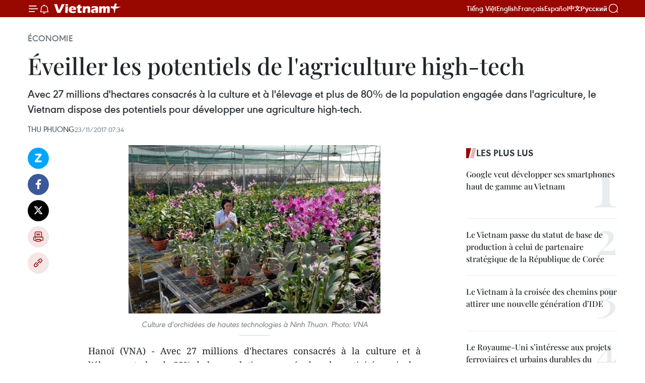

--- FILE ---
content_type: text/html;charset=utf-8
request_url: https://fr.vietnamplus.vn/eveiller-les-potentiels-de-lagriculture-high-tech-post96443.vnp
body_size: 30131
content:
<!DOCTYPE html> <html lang="fr" class="fr"> <head> <title>Éveiller les potentiels de l'agriculture high-tech | Vietnam+ (VietnamPlus)</title> <meta name="description" content="Avec 27 millions d&#39;hectares consacrés à la culture et à l&#39;élevage et plus de 80% de la population engagée dans l&#39;agriculture, le Vietnam dispose des potentiels pour développer une agriculture high-tech."/> <meta name="keywords" content="culture et élevage, activités agricoles, agriculture high-tech, agriculture moderne"/> <meta name="news_keywords" content="culture et élevage, activités agricoles, agriculture high-tech, agriculture moderne"/> <meta http-equiv="Content-Type" content="text/html; charset=utf-8" /> <meta http-equiv="X-UA-Compatible" content="IE=edge"/> <meta http-equiv="refresh" content="1800" /> <meta name="revisit-after" content="1 days" /> <meta name="viewport" content="width=device-width, initial-scale=1"> <meta http-equiv="content-language" content="vi" /> <meta name="format-detection" content="telephone=no"/> <meta name="format-detection" content="address=no"/> <meta name="apple-mobile-web-app-capable" content="yes"> <meta name="apple-mobile-web-app-status-bar-style" content="black"> <meta name="apple-mobile-web-app-title" content="Vietnam+ (VietnamPlus)"/> <meta name="referrer" content="no-referrer-when-downgrade"/> <link rel="shortcut icon" href="https://media.vietnamplus.vn/assets/web/styles/img/favicon.ico" type="image/x-icon" /> <link rel="preconnect" href="https://media.vietnamplus.vn"/> <link rel="dns-prefetch" href="https://media.vietnamplus.vn"/> <link rel="preconnect" href="//www.google-analytics.com" /> <link rel="preconnect" href="//www.googletagmanager.com" /> <link rel="preconnect" href="//stc.za.zaloapp.com" /> <link rel="preconnect" href="//fonts.googleapis.com" /> <link rel="preconnect" href="//pagead2.googlesyndication.com"/> <link rel="preconnect" href="//tpc.googlesyndication.com"/> <link rel="preconnect" href="//securepubads.g.doubleclick.net"/> <link rel="preconnect" href="//accounts.google.com"/> <link rel="preconnect" href="//adservice.google.com"/> <link rel="preconnect" href="//adservice.google.com.vn"/> <link rel="preconnect" href="//www.googletagservices.com"/> <link rel="preconnect" href="//partner.googleadservices.com"/> <link rel="preconnect" href="//tpc.googlesyndication.com"/> <link rel="preconnect" href="//za.zdn.vn"/> <link rel="preconnect" href="//sp.zalo.me"/> <link rel="preconnect" href="//connect.facebook.net"/> <link rel="preconnect" href="//www.facebook.com"/> <link rel="dns-prefetch" href="//www.google-analytics.com" /> <link rel="dns-prefetch" href="//www.googletagmanager.com" /> <link rel="dns-prefetch" href="//stc.za.zaloapp.com" /> <link rel="dns-prefetch" href="//fonts.googleapis.com" /> <link rel="dns-prefetch" href="//pagead2.googlesyndication.com"/> <link rel="dns-prefetch" href="//tpc.googlesyndication.com"/> <link rel="dns-prefetch" href="//securepubads.g.doubleclick.net"/> <link rel="dns-prefetch" href="//accounts.google.com"/> <link rel="dns-prefetch" href="//adservice.google.com"/> <link rel="dns-prefetch" href="//adservice.google.com.vn"/> <link rel="dns-prefetch" href="//www.googletagservices.com"/> <link rel="dns-prefetch" href="//partner.googleadservices.com"/> <link rel="dns-prefetch" href="//tpc.googlesyndication.com"/> <link rel="dns-prefetch" href="//za.zdn.vn"/> <link rel="dns-prefetch" href="//sp.zalo.me"/> <link rel="dns-prefetch" href="//connect.facebook.net"/> <link rel="dns-prefetch" href="//www.facebook.com"/> <link rel="dns-prefetch" href="//graph.facebook.com"/> <link rel="dns-prefetch" href="//static.xx.fbcdn.net"/> <link rel="dns-prefetch" href="//staticxx.facebook.com"/> <script> var cmsConfig = { domainDesktop: 'https://fr.vietnamplus.vn', domainMobile: 'https://fr.vietnamplus.vn', domainApi: 'https://fr-api.vietnamplus.vn', domainStatic: 'https://media.vietnamplus.vn', domainLog: 'https://fr-log.vietnamplus.vn', googleAnalytics: 'G\-XG2Q9PW0XH', siteId: 0, pageType: 1, objectId: 96443, adsZone: 371, allowAds: true, adsLazy: true, antiAdblock: true, }; if (window.location.protocol !== 'https:' && window.location.hostname.indexOf('vietnamplus.vn') !== -1) { window.location = 'https://' + window.location.hostname + window.location.pathname + window.location.hash; } var USER_AGENT=window.navigator&&(window.navigator.userAgent||window.navigator.vendor)||window.opera||"",IS_MOBILE=/Android|webOS|iPhone|iPod|BlackBerry|Windows Phone|IEMobile|Mobile Safari|Opera Mini/i.test(USER_AGENT),IS_REDIRECT=!1;function setCookie(e,o,i){var n=new Date,i=(n.setTime(n.getTime()+24*i*60*60*1e3),"expires="+n.toUTCString());document.cookie=e+"="+o+"; "+i+";path=/;"}function getCookie(e){var o=document.cookie.indexOf(e+"="),i=o+e.length+1;return!o&&e!==document.cookie.substring(0,e.length)||-1===o?null:(-1===(e=document.cookie.indexOf(";",i))&&(e=document.cookie.length),unescape(document.cookie.substring(i,e)))}IS_MOBILE&&getCookie("isDesktop")&&(setCookie("isDesktop",1,-1),window.location=window.location.pathname.replace(".amp", ".vnp")+window.location.search,IS_REDIRECT=!0); </script> <script> if(USER_AGENT && USER_AGENT.indexOf("facebot") <= 0 && USER_AGENT.indexOf("facebookexternalhit") <= 0) { var query = ''; var hash = ''; if (window.location.search) query = window.location.search; if (window.location.hash) hash = window.location.hash; var canonicalUrl = 'https://fr.vietnamplus.vn/eveiller-les-potentiels-de-lagriculture-high-tech-post96443.vnp' + query + hash ; var curUrl = decodeURIComponent(window.location.href); if(!location.port && canonicalUrl.startsWith("http") && curUrl != canonicalUrl){ window.location.replace(canonicalUrl); } } </script> <meta property="fb:pages" content="120834779440" /> <meta property="fb:app_id" content="1960985707489919" /> <meta name="author" content="Vietnam+ (VietnamPlus)" /> <meta name="copyright" content="Copyright © 2026 by Vietnam+ (VietnamPlus)" /> <meta name="RATING" content="GENERAL" /> <meta name="GENERATOR" content="Vietnam+ (VietnamPlus)" /> <meta content="Vietnam+ (VietnamPlus)" itemprop="sourceOrganization" name="source"/> <meta content="news" itemprop="genre" name="medium"/> <meta name="robots" content="noarchive, max-image-preview:large, index, follow" /> <meta name="GOOGLEBOT" content="noarchive, max-image-preview:large, index, follow" /> <link rel="canonical" href="https://fr.vietnamplus.vn/eveiller-les-potentiels-de-lagriculture-high-tech-post96443.vnp" /> <meta property="og:site_name" content="Vietnam+ (VietnamPlus)"/> <meta property="og:rich_attachment" content="true"/> <meta property="og:type" content="article"/> <meta property="og:url" content="https://fr.vietnamplus.vn/eveiller-les-potentiels-de-lagriculture-high-tech-post96443.vnp"/> <meta property="og:image" content="https://mediafr.vietnamplus.vn/images/f7bdd265dc3b1373bc7e1f8305ab7b24f8902325715ca735e2bb0c990a186f8718d960d3b500c7cdacde63059083bb779791ef634e29b2e5c0dd36061c59f887ece498336f133d3059079407ec67e862/agriculture_hightech_1.jpg.webp"/> <meta property="og:image:width" content="1200"/> <meta property="og:image:height" content="630"/> <meta property="og:title" content="Éveiller les potentiels de l&#39;agriculture high-tech"/> <meta property="og:description" content="Avec 27 millions d&#39;hectares consacrés à la culture et à l&#39;élevage et plus de 80% de la population engagée dans l&#39;agriculture, le Vietnam dispose des potentiels pour développer une agriculture high-tech."/> <meta name="twitter:card" value="summary"/> <meta name="twitter:url" content="https://fr.vietnamplus.vn/eveiller-les-potentiels-de-lagriculture-high-tech-post96443.vnp"/> <meta name="twitter:title" content="Éveiller les potentiels de l&#39;agriculture high-tech"/> <meta name="twitter:description" content="Avec 27 millions d&#39;hectares consacrés à la culture et à l&#39;élevage et plus de 80% de la population engagée dans l&#39;agriculture, le Vietnam dispose des potentiels pour développer une agriculture high-tech."/> <meta name="twitter:image" content="https://mediafr.vietnamplus.vn/images/f7bdd265dc3b1373bc7e1f8305ab7b24f8902325715ca735e2bb0c990a186f8718d960d3b500c7cdacde63059083bb779791ef634e29b2e5c0dd36061c59f887ece498336f133d3059079407ec67e862/agriculture_hightech_1.jpg.webp"/> <meta name="twitter:site" content="@Vietnam+ (VietnamPlus)"/> <meta name="twitter:creator" content="@Vietnam+ (VietnamPlus)"/> <meta property="article:publisher" content="https://www.facebook.com/VietnamPlus" /> <meta property="article:tag" content="culture et élevage, activités agricoles, agriculture high-tech, agriculture moderne"/> <meta property="article:section" content="Économie" /> <meta property="article:published_time" content="2017-11-23T14:34:00+0700"/> <meta property="article:modified_time" content="2018-01-29T15:04:31+0700"/> <script type="application/ld+json"> { "@context": "http://schema.org", "@type": "Organization", "name": "Vietnam+ (VietnamPlus)", "url": "https://fr.vietnamplus.vn", "logo": "https://media.vietnamplus.vn/assets/web/styles/img/logo.png", "foundingDate": "2008", "founders": [ { "@type": "Person", "name": "Thông tấn xã Việt Nam (TTXVN)" } ], "address": [ { "@type": "PostalAddress", "streetAddress": "Số 05 Lý Thường Kiệt - Hà Nội - Việt Nam", "addressLocality": "Hà Nội City", "addressRegion": "Northeast", "postalCode": "100000", "addressCountry": "VNM" } ], "contactPoint": [ { "@type": "ContactPoint", "telephone": "+84-243-941-1349", "contactType": "customer service" }, { "@type": "ContactPoint", "telephone": "+84-243-941-1348", "contactType": "customer service" } ], "sameAs": [ "https://www.facebook.com/VietnamPlus", "https://www.tiktok.com/@vietnamplus", "https://twitter.com/vietnamplus", "https://www.youtube.com/c/BaoVietnamPlus" ] } </script> <script type="application/ld+json"> { "@context" : "https://schema.org", "@type" : "WebSite", "name": "Vietnam+ (VietnamPlus)", "url": "https://fr.vietnamplus.vn", "alternateName" : "Báo điện tử VIETNAMPLUS, Cơ quan của Thông tấn xã Việt Nam (TTXVN)", "potentialAction": { "@type": "SearchAction", "target": { "@type": "EntryPoint", "urlTemplate": "https://fr.vietnamplus.vn/search/?q={search_term_string}" }, "query-input": "required name=search_term_string" } } </script> <script type="application/ld+json"> { "@context":"http://schema.org", "@type":"BreadcrumbList", "itemListElement":[ { "@type":"ListItem", "position":1, "item":{ "@id":"https://fr.vietnamplus.vn/economie/", "name":"Économie" } } ] } </script> <script type="application/ld+json"> { "@context": "http://schema.org", "@type": "NewsArticle", "mainEntityOfPage":{ "@type":"WebPage", "@id":"https://fr.vietnamplus.vn/eveiller-les-potentiels-de-lagriculture-high-tech-post96443.vnp" }, "headline": "Éveiller les potentiels de l'agriculture high-tech", "description": "Avec 27 millions d'hectares consacrés à la culture et à l'élevage et plus de 80% de la population engagée dans l'agriculture, le Vietnam dispose des potentiels pour développer une agriculture high-tech.", "image": { "@type": "ImageObject", "url": "https://mediafr.vietnamplus.vn/images/f7bdd265dc3b1373bc7e1f8305ab7b24f8902325715ca735e2bb0c990a186f8718d960d3b500c7cdacde63059083bb779791ef634e29b2e5c0dd36061c59f887ece498336f133d3059079407ec67e862/agriculture_hightech_1.jpg.webp", "width" : 1200, "height" : 675 }, "datePublished": "2017-11-23T14:34:00+0700", "dateModified": "2018-01-29T15:04:31+0700", "author": { "@type": "Person", "name": "THU PHUONG" }, "publisher": { "@type": "Organization", "name": "Vietnam+ (VietnamPlus)", "logo": { "@type": "ImageObject", "url": "https://media.vietnamplus.vn/assets/web/styles/img/logo.png" } } } </script> <link rel="preload" href="https://media.vietnamplus.vn/assets/web/styles/css/main.min-1.0.15.css" as="style"> <link rel="preload" href="https://media.vietnamplus.vn/assets/web/js/main.min-1.0.33.js" as="script"> <link rel="preload" href="https://media.vietnamplus.vn/assets/web/js/detail.min-1.0.15.js" as="script"> <link rel="preload" href="https://common.mcms.one/assets/styles/css/vietnamplus-1.0.0.css" as="style"> <link rel="stylesheet" href="https://common.mcms.one/assets/styles/css/vietnamplus-1.0.0.css"> <link id="cms-style" rel="stylesheet" href="https://media.vietnamplus.vn/assets/web/styles/css/main.min-1.0.15.css"> <style>.infographic-page { overflow-x: hidden;
}</style> <script type="text/javascript"> var _metaOgUrl = 'https://fr.vietnamplus.vn/eveiller-les-potentiels-de-lagriculture-high-tech-post96443.vnp'; var page_title = document.title; var tracked_url = window.location.pathname + window.location.search + window.location.hash; var cate_path = 'economie'; if (cate_path.length > 0) { tracked_url = "/" + cate_path + tracked_url; } </script> <script async="" src="https://www.googletagmanager.com/gtag/js?id=G-XG2Q9PW0XH"></script> <script> window.dataLayer = window.dataLayer || []; function gtag(){dataLayer.push(arguments);} gtag('js', new Date()); gtag('config', 'G-XG2Q9PW0XH', {page_path: tracked_url}); </script> <script>window.dataLayer = window.dataLayer || [];dataLayer.push({'pageCategory': '/economie'});</script> <script> window.dataLayer = window.dataLayer || []; dataLayer.push({ 'event': 'Pageview', 'articleId': '96443', 'articleTitle': 'Éveiller les potentiels de l'agriculture high-tech', 'articleCategory': 'Économie', 'articleAlowAds': true, 'articleAuthor': 'THU PHUONG', 'articleType': 'detail', 'articleTags': 'culture et élevage, activités agricoles, agriculture high-tech, agriculture moderne', 'articlePublishDate': '2017-11-23T14:34:00+0700', 'articleThumbnail': 'https://mediafr.vietnamplus.vn/images/f7bdd265dc3b1373bc7e1f8305ab7b24f8902325715ca735e2bb0c990a186f8718d960d3b500c7cdacde63059083bb779791ef634e29b2e5c0dd36061c59f887ece498336f133d3059079407ec67e862/agriculture_hightech_1.jpg.webp', 'articleShortUrl': 'https://fr.vietnamplus.vn/eveiller-les-potentiels-de-lagriculture-high-tech-post96443.vnp', 'articleFullUrl': 'https://fr.vietnamplus.vn/eveiller-les-potentiels-de-lagriculture-high-tech-post96443.vnp', }); </script> <script> window.dataLayer = window.dataLayer || []; dataLayer.push({'articleAuthor': 'THU PHUONG', 'articleAuthorID': '0'}); </script> <script type='text/javascript'> gtag('event', 'article_page',{ 'articleId': '96443', 'articleTitle': 'Éveiller les potentiels de l'agriculture high-tech', 'articleCategory': 'Économie', 'articleAlowAds': true, 'articleAuthor': 'THU PHUONG', 'articleType': 'detail', 'articleTags': 'culture et élevage, activités agricoles, agriculture high-tech, agriculture moderne', 'articlePublishDate': '2017-11-23T14:34:00+0700', 'articleThumbnail': 'https://mediafr.vietnamplus.vn/images/f7bdd265dc3b1373bc7e1f8305ab7b24f8902325715ca735e2bb0c990a186f8718d960d3b500c7cdacde63059083bb779791ef634e29b2e5c0dd36061c59f887ece498336f133d3059079407ec67e862/agriculture_hightech_1.jpg.webp', 'articleShortUrl': 'https://fr.vietnamplus.vn/eveiller-les-potentiels-de-lagriculture-high-tech-post96443.vnp', 'articleFullUrl': 'https://fr.vietnamplus.vn/eveiller-les-potentiels-de-lagriculture-high-tech-post96443.vnp', }); </script> <script>(function(w,d,s,l,i){w[l]=w[l]||[];w[l].push({'gtm.start': new Date().getTime(),event:'gtm.js'});var f=d.getElementsByTagName(s)[0], j=d.createElement(s),dl=l!='dataLayer'?'&l='+l:'';j.async=true;j.src= 'https://www.googletagmanager.com/gtm.js?id='+i+dl;f.parentNode.insertBefore(j,f); })(window,document,'script','dataLayer','GTM-5WM58F3N');</script> <script type="text/javascript"> !function(){"use strict";function e(e){var t=!(arguments.length>1&&void 0!==arguments[1])||arguments[1],c=document.createElement("script");c.src=e,t?c.type="module":(c.async=!0,c.type="text/javascript",c.setAttribute("nomodule",""));var n=document.getElementsByTagName("script")[0];n.parentNode.insertBefore(c,n)}!function(t,c){!function(t,c,n){var a,o,r;n.accountId=c,null!==(a=t.marfeel)&&void 0!==a||(t.marfeel={}),null!==(o=(r=t.marfeel).cmd)&&void 0!==o||(r.cmd=[]),t.marfeel.config=n;var i="https://sdk.mrf.io/statics";e("".concat(i,"/marfeel-sdk.js?id=").concat(c),!0),e("".concat(i,"/marfeel-sdk.es5.js?id=").concat(c),!1)}(t,c,arguments.length>2&&void 0!==arguments[2]?arguments[2]:{})}(window,2272,{} )}(); </script> <script async src="https://sp.zalo.me/plugins/sdk.js"></script> </head> <body class="detail-page"> <div id="sdaWeb_SdaMasthead" class="rennab rennab-top" data-platform="1" data-position="Web_SdaMasthead"> </div> <header class=" site-header"> <div class="sticky"> <div class="container"> <i class="ic-menu"></i> <i class="ic-bell"></i> <div id="header-news" class="pick-news hidden" data-source="header-latest-news"></div> <a class="small-logo" href="/" title="Vietnam+ (VietnamPlus)">Vietnam+ (VietnamPlus)</a> <ul class="menu"> <li> <a href="https://www.vietnamplus.vn" title="Tiếng Việt" target="_blank">Tiếng Việt</a> </li> <li> <a href="https://en.vietnamplus.vn" title="English" target="_blank" rel="nofollow">English</a> </li> <li> <a href="https://fr.vietnamplus.vn" title="Français" target="_blank" rel="nofollow">Français</a> </li> <li> <a href="https://es.vietnamplus.vn" title="Español" target="_blank" rel="nofollow">Español</a> </li> <li> <a href="https://zh.vietnamplus.vn" title="中文" target="_blank" rel="nofollow">中文</a> </li> <li> <a href="https://ru.vietnamplus.vn" title="Русский" target="_blank" rel="nofollow">Русский</a> </li> </ul> <div class="search-wrapper"> <i class="ic-search"></i> <input type="text" class="search txtsearch" placeholder="Mot clé"> </div> </div> </div> </header> <div class="site-body"> <div id="sdaWeb_SdaBackground" class="rennab " data-platform="1" data-position="Web_SdaBackground"> </div> <div class="container"> <div class="breadcrumb breadcrumb-detail"> <h2 class="main"> <a href="https://fr.vietnamplus.vn/economie/" title="Économie" class="active">Économie</a> </h2> </div> <div id="sdaWeb_SdaTop" class="rennab " data-platform="1" data-position="Web_SdaTop"> </div> <div class="article"> <h1 class="article__title cms-title "> Éveiller les potentiels de l'agriculture high-tech </h1> <div class="article__sapo cms-desc"> Avec 27 millions d'hectares consacrés à la culture et à l'élevage et plus de 80% de la population engagée dans l'agriculture, le Vietnam dispose des potentiels pour développer une agriculture high-tech. </div> <div id="sdaWeb_SdaArticleAfterSapo" class="rennab " data-platform="1" data-position="Web_SdaArticleAfterSapo"> </div> <div class="article__meta"> <span class="author cms-author">THU PHUONG</span> <time class="time" datetime="2017-11-23T14:34:00+0700" data-time="1511422440" data-friendly="false">jeudi 23 novembre 2017 14:34</time> <meta class="cms-date" itemprop="datePublished" content="2017-11-23T14:34:00+0700"> </div> <div class="col"> <div class="main-col content-col"> <div class="article__body zce-content-body cms-body" itemprop="articleBody"> <div class="social-pin sticky article__social"> <a href="javascript:void(0);" class="zl zalo-share-button" title="Zalo" data-href="https://fr.vietnamplus.vn/eveiller-les-potentiels-de-lagriculture-high-tech-post96443.vnp" data-oaid="4486284411240520426" data-layout="1" data-color="blue" data-customize="true">Zalo</a> <a href="javascript:void(0);" class="item fb" data-href="https://fr.vietnamplus.vn/eveiller-les-potentiels-de-lagriculture-high-tech-post96443.vnp" data-rel="facebook" title="Facebook">Facebook</a> <a href="javascript:void(0);" class="item tw" data-href="https://fr.vietnamplus.vn/eveiller-les-potentiels-de-lagriculture-high-tech-post96443.vnp" data-rel="twitter" title="Twitter">Twitter</a> <a href="javascript:void(0);" class="bookmark sendbookmark hidden" onclick="ME.sendBookmark(this, 96443);" data-id="96443" title="marque-pages">marque-pages</a> <a href="javascript:void(0);" class="print sendprint" title="Print" data-href="/print-96443.html">Impression</a> <a href="javascript:void(0);" class="item link" data-href="https://fr.vietnamplus.vn/eveiller-les-potentiels-de-lagriculture-high-tech-post96443.vnp" data-rel="copy" title="Copy link">Copy link</a> </div> <div class="article-photo"> <a href="/Uploaded_FR/HD1/2017_11_22/agriculture_hightech_1.jpg" rel="nofollow" target="_blank"><img alt="Éveiller les potentiels de l'agriculture high-tech ảnh 1" src="[data-uri]" class="lazyload cms-photo" data-large-src="https://mediafr.vietnamplus.vn/images/33e0b6e9e64bc3c1817db4b0200c0d1e8b208773d51e3be2bda4b7bb6da477f4238cd9a83d9f49c0927d050c015a3438c8bdd42b4f29459f57aff22af4c3a546/agriculture_hightech_1.jpg" data-src="https://mediafr.vietnamplus.vn/images/68f2576c032ecf9e9a26d2c81c38141728c21da9f163e8267e8c3fdc1f1f1615bb0ae8221470f1ea6deb38b43c0a4d4f9c8641da686cad1655a1a4e38aeab78a/agriculture_hightech_1.jpg" title="Éveiller les potentiels de l'agriculture high-tech ảnh 1"></a><span>Culture d'orchidées de hautes technologies à Ninh Thuan. Photo: VNA<br></span>
</div>
<p style="text-align: justify;">Hanoï (VNA) - Avec 27 millions d'hectares consacrés à la culture et à l'élevage et plus de 80% de la population engagée dans les activités agricoles et de production, le Vietnam dispose de nombreux avantages et potentiels pour développer une agriculture high-tech.</p>
<p style="text-align: justify;"><strong>Des avantages en matière foncière<br></strong></p>
<p style="text-align: justify;">Etant une région riche de potentiels pour la production et le développement des produits agricoles, avec une large superficie de terres agricoles et un niveau élevé des agriculteurs<strong>,</strong> le Vietnam a des avantages pour l’application des hautes technologies dans la production agricole, le développement de zones spécialisées en&nbsp; riz, café, poivre ... et aussi aquaculture.</p>
<p style="text-align: justify;">Au Vietnam, l’application des hautes technologies dans l'agriculture a connu des résultats initiaux positifs. Certaines technologies avancées ont été bien appliquées telles que la technologie de production végétale en toute sécurité aux normes VietGAP, la technologie d'irrigation permettant d’économiser de l’eau, la culture en serre, la technologie d’irradiation des fruits... Grâce à l’application des hautes technologies, de nombreux produits agricoles ont vu le jour et de nombreuses entreprises, zones agricoles et zones de production agricole à haute technologie se sont formées.</p>
<div class="article-photo"> <a href="/Uploaded_FR/HD1/2017_11_22/culture_du_the.jpg" rel="nofollow" target="_blank"><img alt="Éveiller les potentiels de l'agriculture high-tech ảnh 2" src="[data-uri]" class="lazyload cms-photo" data-large-src="https://mediafr.vietnamplus.vn/images/33e0b6e9e64bc3c1817db4b0200c0d1e8b208773d51e3be2bda4b7bb6da477f4c2191808a80ad39a391b728dfef0b9d52d873bda94daefd453b1ec6ff75c58f5/culture_du_the.jpg" data-src="https://mediafr.vietnamplus.vn/images/68f2576c032ecf9e9a26d2c81c38141728c21da9f163e8267e8c3fdc1f1f16154ce54802b28254bc6a27e63c580f53d98fdb989f9a2ca5857b010a58cc408fdd/culture_du_the.jpg" title="Éveiller les potentiels de l'agriculture high-tech ảnh 2"></a><span>Cueillette du thé. Photo: VNA</span>
</div>
<p style="text-align: justify;">Hanoi est l'une des localités​ leader dans le développement de l'agriculture high-tech. &nbsp;La ville a réussi à mettre en œuvre le remembrement de la terre agricole. Elle a consacré 79.000 ​de ses 150.000 ha à l’application des hautes technologies et au machinisme agricole. Résultat&nbsp;: de nombreux modèles d'application des hautes technologies sont apparus, par exemple les légumes propres de la coopérative Truc Son, district de Chuong My; les légumes bio à Soc Son; le paddy de haute qualité du district d'Ung Hoa; le thé propre du district de Ba Vi ....</p>
<p style="text-align: justify;"><a href="https://fr.vietnamplus.vn/hautes-technologies-tendance-ineluctable-de-lagriculture-moderne/96134.vnp" class="cms-relate">Hautes technologies – tendance inéluctable de l’agriculture moderne​</a></p>
<p style="text-align: justify;"><a href="https://fr.vietnamplus.vn/de-nombreux-obstacles-pour-le-developpement-dune-agriculture-hightech/95401.vnp" class="cms-relate">De nombreux obstacles pour le développement d’une agriculture high-tech​</a></p>
<div class="sda_middle"> <div id="sdaWeb_SdaArticleMiddle" class="rennab fyi" data-platform="1" data-position="Web_SdaArticleMiddle"> </div>
</div>
<p style="text-align: justify;"><a href="https://fr.vietnamplus.vn/pour-que-lagriculture-hightech-du-vietnam-sorte-de-la-serre/96334.vnp" class="cms-relate">Pour que l’agriculture high-tech du Vietnam "sorte de la serre"​</a></p>
<p style="text-align: justify;">Selon le directeur du Service de l'agriculture et du développement rural de Hanoï, Chu Phu My, la ville a développé 46 modèles d'agriculture high-tech. Ceux-ci se concentrent sur les cultures sous serre, sans usage de pesticides, de substance stimulant la croissance ...</p>
<p style="text-align: justify;">Dans les Hauts Plateaux du Centre, la province de Dak Lak ​a aussi des atouts dans le développement agricole. La production agricole, sylvicole et aquicole représente environ 45,4% de l’économie provinciale. La valeur des exportations agricoles atteint de près de 700 millions de dollars.</p>
<p style="text-align: justify;">La province a mis en place un programme de biotechnologies en agriculture, encourageant la recherche et l'application des sciences et technologies dans la production agricole. En coopération avec les agriculteurs, elle a mis en œuvre un programme de replantation du caféier et de développement durable du café, outre d’autres projets sur le développement de nouvelles plantes, la création de zones d’élevage du bétail concentrées, avec des projets précis comme l’élevage des vaches laitière et à viande.</p>
<div class="article-photo"> <a href="/Uploaded_FR/HD1/2017_11_22/panneaux_solaires.jpg" rel="nofollow" target="_blank"><img alt="Éveiller les potentiels de l'agriculture high-tech ảnh 3" src="[data-uri]" class="lazyload cms-photo" data-large-src="https://mediafr.vietnamplus.vn/images/33e0b6e9e64bc3c1817db4b0200c0d1e8b208773d51e3be2bda4b7bb6da477f432526869c37f9fe2a8b40b4ff68e7ac28426de37a8c06c6fd761383d3b5a00b3/panneaux_solaires.jpg" data-src="https://mediafr.vietnamplus.vn/images/68f2576c032ecf9e9a26d2c81c38141728c21da9f163e8267e8c3fdc1f1f1615813abc9a75d1eabea038820ceeadc2ea45b8e023fb06aa11883f415e49559743/panneaux_solaires.jpg" title="Éveiller les potentiels de l'agriculture high-tech ảnh 3"></a><span>Dans une usine de fabrication de panneaux solaires. Photo: VNA<br></span>
</div>
<p style="text-align: justify;">Dans le delta du Mékong, la province de Soc Trang figure parmi les localités les plus ensoleillées. La province intègre la<strong> </strong>production solaire et agricole sur la même superficie, conformément au modèle appliqué dans de nombreux pays du monde. Les panneaux solaires sont utilisés dans la construction de maisons<strong>-</strong>serres pour les fleurs, les fruits et les légumes propres. Cette combinaison permettra de réduire les coûts d'investissement, de profiter&nbsp;d'une électricité bon marché et d'autres installations pour la production agricole.</p>
<p style="text-align: justify;"><strong>Des ressources humaines abondantes </strong></p>
<p style="text-align: justify;">À l'heure actuelle, le processus de mécanisation réduit le nombre de travailleurs directs dans le secteur agricole. Cependant, l'agriculteur est l’élément indispensable et joue toujours un rôle très important.</p>
<p style="text-align: justify;">Selon le professeur Vo Tong Xuan, recteur de l'Université du Sud de Can Tho, les ressources humaines directement liées à l'agriculture high-tech sont les agriculteurs. Ils sont la principale source de travail et aussi les experts dans leurs domaines.</p>
<div class="sda_middle"> <div id="sdaWeb_SdaArticleMiddle1" class="rennab fyi" data-platform="1" data-position="Web_SdaArticleMiddle1"> </div>
</div>
<p style="text-align: justify;">Ces dernières années, beaucoup de nouvelles espèces végétales et animales ont été étudiées, mais ne sont pas encore appliquées dans la production. La raison est que de nombreux agriculteurs ne saisissent pas encore la technique, manquent d’informations et de fonds d’investissement.</p>
<p style="text-align: justify;">Lorsque les agriculteurs appliquent les résultats de la recherche dans la production, le taux de réussite ​est très élevé.​ Aussi doivent-ils être enrichis des connaissances sur les technologies de production, la consommation, la distribution des produits sur le marché, bien saisir les informations, bien réfléchir au processus de production pour sortir des produits répondant à la demande du marché. Ils doivent savoir comment produire sous commandes, de manière scientifique et efficace.</p>
<div class="article-photo"> <a href="/Uploaded_FR/HD1/2017_11_22/ressources_humaines.jpg" rel="nofollow" target="_blank"><img alt="Éveiller les potentiels de l'agriculture high-tech ảnh 4" src="[data-uri]" class="lazyload cms-photo" data-large-src="https://mediafr.vietnamplus.vn/images/33e0b6e9e64bc3c1817db4b0200c0d1e8b208773d51e3be2bda4b7bb6da477f4ae53e41dc0df76c4fa218f97fc236f1e2dce484b64af4df4ab9cff4653eb9f36/ressources_humaines.jpg" data-src="https://mediafr.vietnamplus.vn/images/68f2576c032ecf9e9a26d2c81c38141728c21da9f163e8267e8c3fdc1f1f1615a69f9f4d0f440ddd0c85fa2f1d9ee0c57e7afd0b8842f2998d3b5ad55c43f379/ressources_humaines.jpg" title="Éveiller les potentiels de l'agriculture high-tech ảnh 4"></a><span>Des étudiants de l'Université des sciences et des technologies de Hanoï dans une séance de travaux pratiques. Photo: VNA<br></span>
</div>
<p style="text-align: justify;">Pour promouvoir l’agriculture high-tech, il est nécessaire ​d'attirer les jeunes dans la production car ils sont ​une force de travail capable d'acquérir des connaissances et de bien appliquer les&nbsp; hautes technologies.</p>
<p style="text-align: justify;">Le Vietnam est dans l’âge d’or démographique avec près de 70% de ​sa population entrant en âge de travail chaque année. C'est une occasion favorable pour la main-d'œuvre du pays de profiter des sciences et technologie​s pour développer une agriculture high-tech et promouvoir la croissance économique du pays.</p>
<p style="text-align: justify;">Selon Mai Thanh Phung, ancien permanent du Centre national de promotion agricole du Sud, l’application des hautes technologies dans la production nécessite des agriculteurs intelligents et maîtrisant bien ​ces dernières. Cependant, 70% des agriculteurs ​n'adoptent pas ce mode de production en raison du coût, de l'investissement et des compétences d'utilisation des machines, ​sachant qu'il s'agit d'un métier en tous points différents du travail manuel actuel.<br><br> Par conséquent, les scientifiques doivent également s'engager dans la production, être l’appui pour soutenir les agriculteurs pour qu'ils puissent ​modifier graduellement leur production et appliquer efficacement les technologies de pointe.<br><br> De nombreux agronomes ont également proposé au ministère de l'Agriculture et du Développement rural d’élaborer un mécanisme de recherche scientifique, selon lequel les entreprises vont commander, investir, tester, utiliser et commercialiser les produits après les recherches.</p>
<p style="text-align: justify;">Il faut aussi changer les mécanismes et les politiques afin d'intensifier le fonctionnement des organisations intermédiaires dans la commercialisation des inventions et développer, à titre d’essai, un certain nombre de formes de marchés technologiques en faveur des entreprises agricoles exploitant les hautes technologies.</p>
<p style="text-align: justify;">Le document du XIIe Congrès du Parti communiste du Vietnam a fixé les orientations et les tâches pour développer l'agriculture et l’économie rurale&nbsp;: «Bâtir une agriculture à orientation de production d’envergure, d'application des hautes technologies, d'amélioration de la qualité des produits, de garantie de la sécurité sanitaire des aliments et de promotion des exportations.&nbsp;». C’est ainsi que l'on améliorera la compétitivité des produits agricoles sur le marché régional comme mondial.</p>
<p style="text-align: justify;">Cependant, pour investir efficacement dans le développement de l'agriculture high- tech, il faut étudier les politiques et mesures des pays et aussi de chaque localité vietnamienne afin de les appliquer à la situation réelle du Vietnam. &nbsp;</p>
<div class="sda_middle"> <div id="sdaWeb_SdaArticleMiddle2" class="rennab fyi" data-platform="1" data-position="Web_SdaArticleMiddle2"> </div>
</div>
<div class="article-photo"> <a href="/Uploaded_FR/HD1/2017_11_22/agriculteurs.jpg" rel="nofollow" target="_blank"><img alt="Éveiller les potentiels de l'agriculture high-tech ảnh 5" src="[data-uri]" class="lazyload cms-photo" data-large-src="https://mediafr.vietnamplus.vn/images/33e0b6e9e64bc3c1817db4b0200c0d1e8b208773d51e3be2bda4b7bb6da477f4127bbb150174160c4a9540af040653ef76464cbfb77fcab024c570bd8bc8a993/agriculteurs.jpg" data-src="https://mediafr.vietnamplus.vn/images/68f2576c032ecf9e9a26d2c81c38141728c21da9f163e8267e8c3fdc1f1f16154defe1ff2ac317b4f3f27e5d4d56b2525a084f644d317cb866a8c8eb1f755b3a/agriculteurs.jpg" title="Éveiller les potentiels de l'agriculture high-tech ảnh 5"></a><span>Les paysans sont les experts dans leurs domaines. Photo: VNA<br></span>
</div>
<p style="text-align: justify;">Il faut aussi perfectionner les documents,&nbsp; critères, procédures au service des activités d​es entreprises et de la mise en œuvre des projets d'agriculture high-tech, promouvoir la recherche sur l'application des sciences et technologies, notamment la préservation et la transformation des produits agricoles répondant aux normes de qualité, d'origine, d'hygiène alimentaire et de sécurité, et intensifier la formation des ressources humaines qualifiées.</p>
<p style="text-align: justify;">Enfin, il est indispensable de prêter une attention particulière au soutien financier pour les entreprises opérationnelles dans ce secteur. -VNA</p>
<p style="text-align: justify;">​</p> <div class="article__author cms-author">THU PHUONG</div> <div id="sdaWeb_SdaArticleAfterBody" class="rennab " data-platform="1" data-position="Web_SdaArticleAfterBody"> </div> </div> <div class="article__tag"> <a class="active" href="https://fr.vietnamplus.vn/tag.vnp?q=culture et élevage" title="culture et élevage">#culture et élevage</a> <a class="active" href="https://fr.vietnamplus.vn/tag.vnp?q=activités agricoles" title="activités agricoles">#activités agricoles</a> <a class="" href="https://fr.vietnamplus.vn/tag.vnp?q=agriculture high-tech" title="agriculture high-tech">#agriculture high-tech</a> <a class="" href="https://fr.vietnamplus.vn/tag.vnp?q=agriculture moderne" title="agriculture moderne">#agriculture moderne</a> </div> <div id="sdaWeb_SdaArticleAfterTag" class="rennab " data-platform="1" data-position="Web_SdaArticleAfterTag"> </div> <div class="wrap-social"> <div class="social-pin article__social"> <a href="javascript:void(0);" class="zl zalo-share-button" title="Zalo" data-href="https://fr.vietnamplus.vn/eveiller-les-potentiels-de-lagriculture-high-tech-post96443.vnp" data-oaid="4486284411240520426" data-layout="1" data-color="blue" data-customize="true">Zalo</a> <a href="javascript:void(0);" class="item fb" data-href="https://fr.vietnamplus.vn/eveiller-les-potentiels-de-lagriculture-high-tech-post96443.vnp" data-rel="facebook" title="Facebook">Facebook</a> <a href="javascript:void(0);" class="item tw" data-href="https://fr.vietnamplus.vn/eveiller-les-potentiels-de-lagriculture-high-tech-post96443.vnp" data-rel="twitter" title="Twitter">Twitter</a> <a href="javascript:void(0);" class="bookmark sendbookmark hidden" onclick="ME.sendBookmark(this, 96443);" data-id="96443" title="marque-pages">marque-pages</a> <a href="javascript:void(0);" class="print sendprint" title="Print" data-href="/print-96443.html">Impression</a> <a href="javascript:void(0);" class="item link" data-href="https://fr.vietnamplus.vn/eveiller-les-potentiels-de-lagriculture-high-tech-post96443.vnp" data-rel="copy" title="Copy link">Copy link</a> </div> <a href="https://news.google.com/publications/CAAqBwgKMN-18wowlLWFAw?hl=vi&gl=VN&ceid=VN%3Avi" class="google-news" target="_blank" title="Google News">Suivez VietnamPlus</a> </div> <div id="sdaWeb_SdaArticleAfterBody1" class="rennab " data-platform="1" data-position="Web_SdaArticleAfterBody1"> </div> <div id="sdaWeb_SdaArticleAfterBody2" class="rennab " data-platform="1" data-position="Web_SdaArticleAfterBody2"> </div> <div class="box-related-news"> <h3 class="box-heading"> <span class="title">Sur le même sujet</span> </h3> <div class="box-content" data-source="related-news"> <article class="story"> <figure class="story__thumb"> <a class="cms-link" href="https://fr.vietnamplus.vn/les-entreprises-israeliennes-veulent-cooperer-avec-le-vietnam-dans-lagriculture-high-tech-post86989.vnp" title="Les entreprises israéliennes veulent coopérer avec le Vietnam dans l’agriculture high-tech"> <img class="lazyload" src="[data-uri]" data-src="https://mediafr.vietnamplus.vn/images/d46bcb34ef998b09e0bae168b2a8b60e76a5700efbe873c797b758c988480e944b67a0a5fb5bd4998430b25b221d0ffb45ecce224412c4719ebd1663feaf5803/1_26893.jpg.webp" data-srcset="https://mediafr.vietnamplus.vn/images/d46bcb34ef998b09e0bae168b2a8b60e76a5700efbe873c797b758c988480e944b67a0a5fb5bd4998430b25b221d0ffb45ecce224412c4719ebd1663feaf5803/1_26893.jpg.webp 1x, https://mediafr.vietnamplus.vn/images/dff54262a5435959c670ef13b2e0a72876a5700efbe873c797b758c988480e944b67a0a5fb5bd4998430b25b221d0ffb45ecce224412c4719ebd1663feaf5803/1_26893.jpg.webp 2x" alt="Les entreprises israéliennes veulent coopérer avec le Vietnam dans l’agriculture high-tech"> <noscript><img src="https://mediafr.vietnamplus.vn/images/d46bcb34ef998b09e0bae168b2a8b60e76a5700efbe873c797b758c988480e944b67a0a5fb5bd4998430b25b221d0ffb45ecce224412c4719ebd1663feaf5803/1_26893.jpg.webp" srcset="https://mediafr.vietnamplus.vn/images/d46bcb34ef998b09e0bae168b2a8b60e76a5700efbe873c797b758c988480e944b67a0a5fb5bd4998430b25b221d0ffb45ecce224412c4719ebd1663feaf5803/1_26893.jpg.webp 1x, https://mediafr.vietnamplus.vn/images/dff54262a5435959c670ef13b2e0a72876a5700efbe873c797b758c988480e944b67a0a5fb5bd4998430b25b221d0ffb45ecce224412c4719ebd1663feaf5803/1_26893.jpg.webp 2x" alt="Les entreprises israéliennes veulent coopérer avec le Vietnam dans l’agriculture high-tech" class="image-fallback"></noscript> </a> </figure> <h2 class="story__heading" data-tracking="86989"> <a class=" cms-link" href="https://fr.vietnamplus.vn/les-entreprises-israeliennes-veulent-cooperer-avec-le-vietnam-dans-lagriculture-high-tech-post86989.vnp" title="Les entreprises israéliennes veulent coopérer avec le Vietnam dans l’agriculture high-tech"> Les entreprises israéliennes veulent coopérer avec le Vietnam dans l’agriculture high-tech </a> </h2> <time class="time" datetime="2017-03-22T15:00:44+0700" data-time="1490169644"> 22/03/2017 15:00 </time> <div class="story__summary story__shorten"> La VCCI et l'ambassade d'Israël au Vietnam ont organisé mardi un séminaire intitulé «Israël – source de hautes technologies pour le développement agricole au Vietnam». </div> </article> <article class="story"> <figure class="story__thumb"> <a class="cms-link" href="https://fr.vietnamplus.vn/lagriculture-high-tech-cle-de-la-restructuration-economique-post87589.vnp" title="L’agriculture high-tech, clé de la restructuration économique"> <img class="lazyload" src="[data-uri]" data-src="https://mediafr.vietnamplus.vn/images/d46bcb34ef998b09e0bae168b2a8b60ee80bf1b1395e87392f2c76031816adf923c30f412ac42db61a176a0dc74c8e7b279ebf12312ae2395f85ce742f1ba025/Un_potager_bio.jpg.webp" data-srcset="https://mediafr.vietnamplus.vn/images/d46bcb34ef998b09e0bae168b2a8b60ee80bf1b1395e87392f2c76031816adf923c30f412ac42db61a176a0dc74c8e7b279ebf12312ae2395f85ce742f1ba025/Un_potager_bio.jpg.webp 1x, https://mediafr.vietnamplus.vn/images/dff54262a5435959c670ef13b2e0a728e80bf1b1395e87392f2c76031816adf923c30f412ac42db61a176a0dc74c8e7b279ebf12312ae2395f85ce742f1ba025/Un_potager_bio.jpg.webp 2x" alt="L’agriculture high-tech, clé de la restructuration économique"> <noscript><img src="https://mediafr.vietnamplus.vn/images/d46bcb34ef998b09e0bae168b2a8b60ee80bf1b1395e87392f2c76031816adf923c30f412ac42db61a176a0dc74c8e7b279ebf12312ae2395f85ce742f1ba025/Un_potager_bio.jpg.webp" srcset="https://mediafr.vietnamplus.vn/images/d46bcb34ef998b09e0bae168b2a8b60ee80bf1b1395e87392f2c76031816adf923c30f412ac42db61a176a0dc74c8e7b279ebf12312ae2395f85ce742f1ba025/Un_potager_bio.jpg.webp 1x, https://mediafr.vietnamplus.vn/images/dff54262a5435959c670ef13b2e0a728e80bf1b1395e87392f2c76031816adf923c30f412ac42db61a176a0dc74c8e7b279ebf12312ae2395f85ce742f1ba025/Un_potager_bio.jpg.webp 2x" alt="L’agriculture high-tech, clé de la restructuration économique" class="image-fallback"></noscript> </a> </figure> <h2 class="story__heading" data-tracking="87589"> <a class=" cms-link" href="https://fr.vietnamplus.vn/lagriculture-high-tech-cle-de-la-restructuration-economique-post87589.vnp" title="L’agriculture high-tech, clé de la restructuration économique"> L’agriculture high-tech, clé de la restructuration économique </a> </h2> <time class="time" datetime="2017-04-09T12:23:00+0700" data-time="1491715380"> 09/04/2017 12:23 </time> <div class="story__summary story__shorten"> Pour que le Vietnam puisse tirer son épingle du jeu, il doit privilégier l’application des avancées technoscientifiques dans l’agriculture, afin d’augmenter le rendement et la valeur des produits. </div> </article> <article class="story"> <figure class="story__thumb"> <a class="cms-link" href="https://fr.vietnamplus.vn/assistances-a-lagriculture-high-tech-post88787.vnp" title="Assistances à l&#39;agriculture high-tech"> <img class="lazyload" src="[data-uri]" data-src="https://mediafr.vietnamplus.vn/images/d46bcb34ef998b09e0bae168b2a8b60e76a5700efbe873c797b758c988480e94d629deea1cab4716ee8491ee893e95449e88a7852948adaf8ce5ff82d90b84312b7d1ea7bf4392ad587ffb56b117d8b7e6e784b3d66c9a87649d6be06cd8e0fa/HOTRODAUTUNONGNGHIEPUNGDUNGCNGHECAO0101_1.jpg.webp" data-srcset="https://mediafr.vietnamplus.vn/images/d46bcb34ef998b09e0bae168b2a8b60e76a5700efbe873c797b758c988480e94d629deea1cab4716ee8491ee893e95449e88a7852948adaf8ce5ff82d90b84312b7d1ea7bf4392ad587ffb56b117d8b7e6e784b3d66c9a87649d6be06cd8e0fa/HOTRODAUTUNONGNGHIEPUNGDUNGCNGHECAO0101_1.jpg.webp 1x, https://mediafr.vietnamplus.vn/images/dff54262a5435959c670ef13b2e0a72876a5700efbe873c797b758c988480e94d629deea1cab4716ee8491ee893e95449e88a7852948adaf8ce5ff82d90b84312b7d1ea7bf4392ad587ffb56b117d8b7e6e784b3d66c9a87649d6be06cd8e0fa/HOTRODAUTUNONGNGHIEPUNGDUNGCNGHECAO0101_1.jpg.webp 2x" alt="Assistances à l&#39;agriculture high-tech"> <noscript><img src="https://mediafr.vietnamplus.vn/images/d46bcb34ef998b09e0bae168b2a8b60e76a5700efbe873c797b758c988480e94d629deea1cab4716ee8491ee893e95449e88a7852948adaf8ce5ff82d90b84312b7d1ea7bf4392ad587ffb56b117d8b7e6e784b3d66c9a87649d6be06cd8e0fa/HOTRODAUTUNONGNGHIEPUNGDUNGCNGHECAO0101_1.jpg.webp" srcset="https://mediafr.vietnamplus.vn/images/d46bcb34ef998b09e0bae168b2a8b60e76a5700efbe873c797b758c988480e94d629deea1cab4716ee8491ee893e95449e88a7852948adaf8ce5ff82d90b84312b7d1ea7bf4392ad587ffb56b117d8b7e6e784b3d66c9a87649d6be06cd8e0fa/HOTRODAUTUNONGNGHIEPUNGDUNGCNGHECAO0101_1.jpg.webp 1x, https://mediafr.vietnamplus.vn/images/dff54262a5435959c670ef13b2e0a72876a5700efbe873c797b758c988480e94d629deea1cab4716ee8491ee893e95449e88a7852948adaf8ce5ff82d90b84312b7d1ea7bf4392ad587ffb56b117d8b7e6e784b3d66c9a87649d6be06cd8e0fa/HOTRODAUTUNONGNGHIEPUNGDUNGCNGHECAO0101_1.jpg.webp 2x" alt="Assistances à l&#39;agriculture high-tech" class="image-fallback"></noscript> </a> </figure> <h2 class="story__heading" data-tracking="88787"> <a class=" cms-link" href="https://fr.vietnamplus.vn/assistances-a-lagriculture-high-tech-post88787.vnp" title="Assistances à l&#39;agriculture high-tech"> <i class="ic-infographic"></i> Assistances à l'agriculture high-tech </a> </h2> <time class="time" datetime="2017-05-12T09:43:00+0700" data-time="1494556980"> 12/05/2017 09:43 </time> <div class="story__summary story__shorten"> Le ministère du Plan et de l’Investissement (MPI) recueille des avis sur le projet d’arrêté relatif à la politique d’encouragement de l’investissement dans l’agriculture et les zones rurales. </div> </article> <article class="story"> <figure class="story__thumb"> <a class="cms-link" href="https://fr.vietnamplus.vn/un-professeur-belge-donne-son-expertise-sur-lagriculture-high-tech-du-vietnam-post90197.vnp" title="Un Professeur belge donne son expertise sur l’agriculture high-tech du Vietnam"> <img class="lazyload" src="[data-uri]" data-src="https://mediafr.vietnamplus.vn/images/[base64]/Philippe_Lebailly_Professeur_belge_deconomie_et_de_developpement_rural_a_lUniversite_de_Liege_VNA.jpg.webp" data-srcset="https://mediafr.vietnamplus.vn/images/[base64]/Philippe_Lebailly_Professeur_belge_deconomie_et_de_developpement_rural_a_lUniversite_de_Liege_VNA.jpg.webp 1x, https://mediafr.vietnamplus.vn/images/[base64]/Philippe_Lebailly_Professeur_belge_deconomie_et_de_developpement_rural_a_lUniversite_de_Liege_VNA.jpg.webp 2x" alt="Un Professeur belge donne son expertise sur l’agriculture high-tech du Vietnam"> <noscript><img src="https://mediafr.vietnamplus.vn/images/[base64]/Philippe_Lebailly_Professeur_belge_deconomie_et_de_developpement_rural_a_lUniversite_de_Liege_VNA.jpg.webp" srcset="https://mediafr.vietnamplus.vn/images/[base64]/Philippe_Lebailly_Professeur_belge_deconomie_et_de_developpement_rural_a_lUniversite_de_Liege_VNA.jpg.webp 1x, https://mediafr.vietnamplus.vn/images/[base64]/Philippe_Lebailly_Professeur_belge_deconomie_et_de_developpement_rural_a_lUniversite_de_Liege_VNA.jpg.webp 2x" alt="Un Professeur belge donne son expertise sur l’agriculture high-tech du Vietnam" class="image-fallback"></noscript> </a> </figure> <h2 class="story__heading" data-tracking="90197"> <a class=" cms-link" href="https://fr.vietnamplus.vn/un-professeur-belge-donne-son-expertise-sur-lagriculture-high-tech-du-vietnam-post90197.vnp" title="Un Professeur belge donne son expertise sur l’agriculture high-tech du Vietnam"> Un Professeur belge donne son expertise sur l’agriculture high-tech du Vietnam </a> </h2> <time class="time" datetime="2017-06-18T12:40:00+0700" data-time="1497764400"> 18/06/2017 12:40 </time> <div class="story__summary story__shorten"> Le Professeur Philippe Lebailly à l’Université de Liège, préconise une coopération intelligente entre la Belgique et le Vietnam, avec un projet pilote en partenariat pour le traitement de la jacinthe d’eau </div> </article> <article class="story"> <figure class="story__thumb"> <a class="cms-link" href="https://fr.vietnamplus.vn/hau-giang-une-entreprise-sud-coreenne-examine-les-opportunites-dinvestissement-dans-lagriculture-post91629.vnp" title="Hau Giang: une entreprise sud-coréenne examine les opportunités d&#39;investissement dans l&#39;agriculture"> <img class="lazyload" src="[data-uri]" data-src="" alt="Hau Giang: une entreprise sud-coréenne examine les opportunités d&#39;investissement dans l&#39;agriculture"> <noscript><img src="" alt="Hau Giang: une entreprise sud-coréenne examine les opportunités d&#39;investissement dans l&#39;agriculture" class="image-fallback"></noscript> </a> </figure> <h2 class="story__heading" data-tracking="91629"> <a class=" cms-link" href="https://fr.vietnamplus.vn/hau-giang-une-entreprise-sud-coreenne-examine-les-opportunites-dinvestissement-dans-lagriculture-post91629.vnp" title="Hau Giang: une entreprise sud-coréenne examine les opportunités d&#39;investissement dans l&#39;agriculture"> Hau Giang: une entreprise sud-coréenne examine les opportunités d'investissement dans l'agriculture </a> </h2> <time class="time" datetime="2017-07-27T15:50:00+0700" data-time="1501145400"> 27/07/2017 15:50 </time> <div class="story__summary story__shorten"> Des représentants du Comité populaire de Hau Giang ont travaillé le 26 juillet avec ceux de la sarl des aliments Dusung de R. de Corée pour discuter de l'investissement dans l'agriculture high-tech. </div> </article> <article class="story"> <figure class="story__thumb"> <a class="cms-link" href="https://fr.vietnamplus.vn/bac-giang-investit-1500-milliards-de-dongs-dans-lagriculture-high-tech-post92364.vnp" title="Bac Giang investit 1.500 milliards de dôngs dans l’agriculture high-tech"> <img class="lazyload" src="[data-uri]" data-src="https://mediafr.vietnamplus.vn/images/d46bcb34ef998b09e0bae168b2a8b60e76a5700efbe873c797b758c988480e9456bdad420dff4f27991de230aabe54e26c17335bfeab3a9463c35c0e0cc94508/fruits.jpg.webp" data-srcset="https://mediafr.vietnamplus.vn/images/d46bcb34ef998b09e0bae168b2a8b60e76a5700efbe873c797b758c988480e9456bdad420dff4f27991de230aabe54e26c17335bfeab3a9463c35c0e0cc94508/fruits.jpg.webp 1x, https://mediafr.vietnamplus.vn/images/dff54262a5435959c670ef13b2e0a72876a5700efbe873c797b758c988480e9456bdad420dff4f27991de230aabe54e26c17335bfeab3a9463c35c0e0cc94508/fruits.jpg.webp 2x" alt="Bac Giang investit 1.500 milliards de dôngs dans l’agriculture high-tech"> <noscript><img src="https://mediafr.vietnamplus.vn/images/d46bcb34ef998b09e0bae168b2a8b60e76a5700efbe873c797b758c988480e9456bdad420dff4f27991de230aabe54e26c17335bfeab3a9463c35c0e0cc94508/fruits.jpg.webp" srcset="https://mediafr.vietnamplus.vn/images/d46bcb34ef998b09e0bae168b2a8b60e76a5700efbe873c797b758c988480e9456bdad420dff4f27991de230aabe54e26c17335bfeab3a9463c35c0e0cc94508/fruits.jpg.webp 1x, https://mediafr.vietnamplus.vn/images/dff54262a5435959c670ef13b2e0a72876a5700efbe873c797b758c988480e9456bdad420dff4f27991de230aabe54e26c17335bfeab3a9463c35c0e0cc94508/fruits.jpg.webp 2x" alt="Bac Giang investit 1.500 milliards de dôngs dans l’agriculture high-tech" class="image-fallback"></noscript> </a> </figure> <h2 class="story__heading" data-tracking="92364"> <a class=" cms-link" href="https://fr.vietnamplus.vn/bac-giang-investit-1500-milliards-de-dongs-dans-lagriculture-high-tech-post92364.vnp" title="Bac Giang investit 1.500 milliards de dôngs dans l’agriculture high-tech"> Bac Giang investit 1.500 milliards de dôngs dans l’agriculture high-tech </a> </h2> <time class="time" datetime="2017-08-17T09:43:58+0700" data-time="1502937838"> 17/08/2017 09:43 </time> <div class="story__summary story__shorten"> Pour la période 2017 - 2030, la province de Bac Giang (au Nord) entend investir 1.500 milliards de dôngs pour aménager ses zones de production agricole de hautes technologies. </div> </article> </div> </div> <div id="sdaWeb_SdaArticleAfterRelated" class="rennab " data-platform="1" data-position="Web_SdaArticleAfterRelated"> </div> <div class="timeline secondary"> <h3 class="box-heading"> <a href="https://fr.vietnamplus.vn/economie/" title="Économie" class="title"> Voir plus </a> </h3> <div class="box-content content-list" data-source="recommendation-371"> <article class="story" data-id="257916"> <figure class="story__thumb"> <a class="cms-link" href="https://fr.vietnamplus.vn/la-riziculture-a-faibles-emissions-un-tremplin-pour-la-marque-de-riz-vietnamienne-post257916.vnp" title="La riziculture à faibles émissions, un tremplin pour la marque de riz vietnamienne"> <img class="lazyload" src="[data-uri]" data-src="https://mediafr.vietnamplus.vn/images/[base64]/projet-dun-million-dhectares-de-riz-de-haute-qualite-a-faible-emission.png.webp" data-srcset="https://mediafr.vietnamplus.vn/images/[base64]/projet-dun-million-dhectares-de-riz-de-haute-qualite-a-faible-emission.png.webp 1x, https://mediafr.vietnamplus.vn/images/[base64]/projet-dun-million-dhectares-de-riz-de-haute-qualite-a-faible-emission.png.webp 2x" alt="Le projet d&#39;un million d’hectares de riz de haute qualité à faibles émissions vise à atteindre une croissance verte dans le delta du Mékong. Photo: CVN"> <noscript><img src="https://mediafr.vietnamplus.vn/images/[base64]/projet-dun-million-dhectares-de-riz-de-haute-qualite-a-faible-emission.png.webp" srcset="https://mediafr.vietnamplus.vn/images/[base64]/projet-dun-million-dhectares-de-riz-de-haute-qualite-a-faible-emission.png.webp 1x, https://mediafr.vietnamplus.vn/images/[base64]/projet-dun-million-dhectares-de-riz-de-haute-qualite-a-faible-emission.png.webp 2x" alt="Le projet d&#39;un million d’hectares de riz de haute qualité à faibles émissions vise à atteindre une croissance verte dans le delta du Mékong. Photo: CVN" class="image-fallback"></noscript> </a> </figure> <h2 class="story__heading" data-tracking="257916"> <a class=" cms-link" href="https://fr.vietnamplus.vn/la-riziculture-a-faibles-emissions-un-tremplin-pour-la-marque-de-riz-vietnamienne-post257916.vnp" title="La riziculture à faibles émissions, un tremplin pour la marque de riz vietnamienne"> La riziculture à faibles émissions, un tremplin pour la marque de riz vietnamienne </a> </h2> <time class="time" datetime="2026-01-24T19:00:00+0700" data-time="1769256000"> 24/01/2026 19:00 </time> <div class="story__summary story__shorten"> <p>Lors de la 26e conférence de l’ONU sur les changements climatiques (COP26), le Vietnam s’est engagé à atteindre la neutralité carbone d’ici 2050. L’agriculture, à la fois très vulnérable aux changements climatiques et source majeure d’émissions, a été identifiée comme un secteur clé pour la transformation.</p> </div> </article> <article class="story" data-id="257912"> <figure class="story__thumb"> <a class="cms-link" href="https://fr.vietnamplus.vn/a-davos-ho-chi-minh-ville-multiplie-les-connexions-pour-attirer-les-partenariats-mondiaux-post257912.vnp" title="À Davos, Ho Chi Minh-Ville multiplie les connexions pour attirer les partenariats mondiaux"> <img class="lazyload" src="[data-uri]" data-src="https://mediafr.vietnamplus.vn/images/[base64]/vna-potal-su-kien-ve-trung-tam-tai-chinh-quoc-te-cua-viet-nam-tai-davos-8544700.jpg.webp" data-srcset="https://mediafr.vietnamplus.vn/images/[base64]/vna-potal-su-kien-ve-trung-tam-tai-chinh-quoc-te-cua-viet-nam-tai-davos-8544700.jpg.webp 1x, https://mediafr.vietnamplus.vn/images/[base64]/vna-potal-su-kien-ve-trung-tam-tai-chinh-quoc-te-cua-viet-nam-tai-davos-8544700.jpg.webp 2x" alt="Hoang Nguyen Dinh, vice-président du Comité populaire de Ho Chi Minh-Ville, à l&#39;événement. Photo: VNA"> <noscript><img src="https://mediafr.vietnamplus.vn/images/[base64]/vna-potal-su-kien-ve-trung-tam-tai-chinh-quoc-te-cua-viet-nam-tai-davos-8544700.jpg.webp" srcset="https://mediafr.vietnamplus.vn/images/[base64]/vna-potal-su-kien-ve-trung-tam-tai-chinh-quoc-te-cua-viet-nam-tai-davos-8544700.jpg.webp 1x, https://mediafr.vietnamplus.vn/images/[base64]/vna-potal-su-kien-ve-trung-tam-tai-chinh-quoc-te-cua-viet-nam-tai-davos-8544700.jpg.webp 2x" alt="Hoang Nguyen Dinh, vice-président du Comité populaire de Ho Chi Minh-Ville, à l&#39;événement. Photo: VNA" class="image-fallback"></noscript> </a> </figure> <h2 class="story__heading" data-tracking="257912"> <a class=" cms-link" href="https://fr.vietnamplus.vn/a-davos-ho-chi-minh-ville-multiplie-les-connexions-pour-attirer-les-partenariats-mondiaux-post257912.vnp" title="À Davos, Ho Chi Minh-Ville multiplie les connexions pour attirer les partenariats mondiaux"> À Davos, Ho Chi Minh-Ville multiplie les connexions pour attirer les partenariats mondiaux </a> </h2> <time class="time" datetime="2026-01-24T18:06:58+0700" data-time="1769252818"> 24/01/2026 18:06 </time> <div class="story__summary story__shorten"> <p>En marge de la 56ᵉ Réunion annuelle du Forum économique mondial (WEF) à Davos, une délégation de Ho Chi Minh-Ville a multiplié les activités visant à renforcer le dialogue et la coopération internationale, mettant en avant sa vision pour la création d’un Centre financier international fondé sur l’innovation, les sciences-technologies, l’intelligence artificielle et la fintech.</p> </div> </article> <article class="story" data-id="257908"> <figure class="story__thumb"> <a class="cms-link" href="https://fr.vietnamplus.vn/le-vietnam-et-linde-renforcent-leur-cooperation-dans-lagroalimentaire-post257908.vnp" title="Le Vietnam et l’Inde renforcent leur coopération dans l’agroalimentaire"> <img class="lazyload" src="[data-uri]" data-src="https://mediafr.vietnamplus.vn/images/[base64]/vna-potal-viet-nam-an-do-thuc-day-hop-tac-trong-nganh-thuc-pham-va-do-uong-8548504.jpg.webp" data-srcset="https://mediafr.vietnamplus.vn/images/[base64]/vna-potal-viet-nam-an-do-thuc-day-hop-tac-trong-nganh-thuc-pham-va-do-uong-8548504.jpg.webp 1x, https://mediafr.vietnamplus.vn/images/[base64]/vna-potal-viet-nam-an-do-thuc-day-hop-tac-trong-nganh-thuc-pham-va-do-uong-8548504.jpg.webp 2x" alt="Le conseiller commercial de l’ambassade du Vietnam en Inde, Bui Trung Thuong, prononce le discours d’ouverture du webinaire. Photo : VNA"> <noscript><img src="https://mediafr.vietnamplus.vn/images/[base64]/vna-potal-viet-nam-an-do-thuc-day-hop-tac-trong-nganh-thuc-pham-va-do-uong-8548504.jpg.webp" srcset="https://mediafr.vietnamplus.vn/images/[base64]/vna-potal-viet-nam-an-do-thuc-day-hop-tac-trong-nganh-thuc-pham-va-do-uong-8548504.jpg.webp 1x, https://mediafr.vietnamplus.vn/images/[base64]/vna-potal-viet-nam-an-do-thuc-day-hop-tac-trong-nganh-thuc-pham-va-do-uong-8548504.jpg.webp 2x" alt="Le conseiller commercial de l’ambassade du Vietnam en Inde, Bui Trung Thuong, prononce le discours d’ouverture du webinaire. Photo : VNA" class="image-fallback"></noscript> </a> </figure> <h2 class="story__heading" data-tracking="257908"> <a class=" cms-link" href="https://fr.vietnamplus.vn/le-vietnam-et-linde-renforcent-leur-cooperation-dans-lagroalimentaire-post257908.vnp" title="Le Vietnam et l’Inde renforcent leur coopération dans l’agroalimentaire"> Le Vietnam et l’Inde renforcent leur coopération dans l’agroalimentaire </a> </h2> <time class="time" datetime="2026-01-24T16:16:06+0700" data-time="1769246166"> 24/01/2026 16:16 </time> <div class="story__summary story__shorten"> <p>Le webinaire Vietnam–Inde sur la coopération dans le secteur des aliments et boissons, organisé le 23 janvier par le Bureau commercial de l’ambassade du Vietnam en Inde en marge du salon AAHAR 2026, a mis en lumière le fort potentiel du marché indien et les opportunités de partenariats B2B pour les entreprises vietnamiennes, notamment dans les domaines des épices, du café, du cacao et des produits transformés.</p> </div> </article> <article class="story" data-id="257846"> <figure class="story__thumb"> <a class="cms-link" href="https://fr.vietnamplus.vn/petites-entreprises-sous-pression-numerique-post257846.vnp" title="Petites entreprises sous pression numérique"> <img class="lazyload" src="[data-uri]" data-src="https://mediafr.vietnamplus.vn/images/cab7b1bdcfee992d98b27983efe908ae2d0ba10a8aa5b30c64e71042a540e220ccb118a4661e68cdbf5f88cce3bb3c4c/img.jpg.webp" data-srcset="https://mediafr.vietnamplus.vn/images/cab7b1bdcfee992d98b27983efe908ae2d0ba10a8aa5b30c64e71042a540e220ccb118a4661e68cdbf5f88cce3bb3c4c/img.jpg.webp 1x, https://mediafr.vietnamplus.vn/images/156ec659313cbeba9b7c8186b65fa5a42d0ba10a8aa5b30c64e71042a540e220ccb118a4661e68cdbf5f88cce3bb3c4c/img.jpg.webp 2x" alt="Les agences publiques accompagneront la transition numérique des entreprises. Photo: baodautu.vn"> <noscript><img src="https://mediafr.vietnamplus.vn/images/cab7b1bdcfee992d98b27983efe908ae2d0ba10a8aa5b30c64e71042a540e220ccb118a4661e68cdbf5f88cce3bb3c4c/img.jpg.webp" srcset="https://mediafr.vietnamplus.vn/images/cab7b1bdcfee992d98b27983efe908ae2d0ba10a8aa5b30c64e71042a540e220ccb118a4661e68cdbf5f88cce3bb3c4c/img.jpg.webp 1x, https://mediafr.vietnamplus.vn/images/156ec659313cbeba9b7c8186b65fa5a42d0ba10a8aa5b30c64e71042a540e220ccb118a4661e68cdbf5f88cce3bb3c4c/img.jpg.webp 2x" alt="Les agences publiques accompagneront la transition numérique des entreprises. Photo: baodautu.vn" class="image-fallback"></noscript> </a> </figure> <h2 class="story__heading" data-tracking="257846"> <a class=" cms-link" href="https://fr.vietnamplus.vn/petites-entreprises-sous-pression-numerique-post257846.vnp" title="Petites entreprises sous pression numérique"> Petites entreprises sous pression numérique </a> </h2> <time class="time" datetime="2026-01-24T14:00:00+0700" data-time="1769238000"> 24/01/2026 14:00 </time> <div class="story__summary story__shorten"> <p>Confrontées à des obligations numériques croissantes, les petites entreprises peinent à suivre le rythme, faute de ressources suffisantes, transformant la numérisation en une course sous pression.</p> </div> </article> <article class="story" data-id="257831"> <figure class="story__thumb"> <a class="cms-link" href="https://fr.vietnamplus.vn/les-produits-ocop-de-dong-thap-montent-en-gamme-et-visent-linternational-post257831.vnp" title="Les produits OCOP de Dong Thap montent en gamme et visent l’international"> <img class="lazyload" src="[data-uri]" data-src="https://mediafr.vietnamplus.vn/images/cab7b1bdcfee992d98b27983efe908aec4ec98067c43e3929a170d55f372f1579fdd383978adcd5a9e2ef8c46ee20d82e6e784b3d66c9a87649d6be06cd8e0fa/ocop-dong-thap-1.jpg.webp" data-srcset="https://mediafr.vietnamplus.vn/images/cab7b1bdcfee992d98b27983efe908aec4ec98067c43e3929a170d55f372f1579fdd383978adcd5a9e2ef8c46ee20d82e6e784b3d66c9a87649d6be06cd8e0fa/ocop-dong-thap-1.jpg.webp 1x, https://mediafr.vietnamplus.vn/images/156ec659313cbeba9b7c8186b65fa5a4c4ec98067c43e3929a170d55f372f1579fdd383978adcd5a9e2ef8c46ee20d82e6e784b3d66c9a87649d6be06cd8e0fa/ocop-dong-thap-1.jpg.webp 2x" alt="Les produits à base de riz de Sa Giang, originaires de la province de Dong Thap, s’emploient à obtenir la certification OCOP 5 étoiles et sont plébiscités sur les marchés américain et européen."> <noscript><img src="https://mediafr.vietnamplus.vn/images/cab7b1bdcfee992d98b27983efe908aec4ec98067c43e3929a170d55f372f1579fdd383978adcd5a9e2ef8c46ee20d82e6e784b3d66c9a87649d6be06cd8e0fa/ocop-dong-thap-1.jpg.webp" srcset="https://mediafr.vietnamplus.vn/images/cab7b1bdcfee992d98b27983efe908aec4ec98067c43e3929a170d55f372f1579fdd383978adcd5a9e2ef8c46ee20d82e6e784b3d66c9a87649d6be06cd8e0fa/ocop-dong-thap-1.jpg.webp 1x, https://mediafr.vietnamplus.vn/images/156ec659313cbeba9b7c8186b65fa5a4c4ec98067c43e3929a170d55f372f1579fdd383978adcd5a9e2ef8c46ee20d82e6e784b3d66c9a87649d6be06cd8e0fa/ocop-dong-thap-1.jpg.webp 2x" alt="Les produits à base de riz de Sa Giang, originaires de la province de Dong Thap, s’emploient à obtenir la certification OCOP 5 étoiles et sont plébiscités sur les marchés américain et européen." class="image-fallback"></noscript> </a> </figure> <h2 class="story__heading" data-tracking="257831"> <a class=" cms-link" href="https://fr.vietnamplus.vn/les-produits-ocop-de-dong-thap-montent-en-gamme-et-visent-linternational-post257831.vnp" title="Les produits OCOP de Dong Thap montent en gamme et visent l’international"> Les produits OCOP de Dong Thap montent en gamme et visent l’international </a> </h2> <time class="time" datetime="2026-01-24T10:00:00+0700" data-time="1769223600"> 24/01/2026 10:00 </time> <div class="story__summary story__shorten"> <p>Portés par le programme « One Commune, One Product » (OCOP), les produits emblématiques de Dong Thap se distinguent par une amélioration continue de leur qualité, de leur présentation et de leur compétitivité, ouvrant la voie à une présence accrue sur les marchés régionaux et internationaux.<br></p> </div> </article> <div id="sdaWeb_SdaNative1" class="rennab " data-platform="1" data-position="Web_SdaNative1"> </div> <article class="story" data-id="257901"> <figure class="story__thumb"> <a class="cms-link" href="https://fr.vietnamplus.vn/le-royaume-uni-sinteresse-aux-projets-ferroviaires-et-urbains-durables-du-vietnam-post257901.vnp" title="Le Royaume-Uni s’intéresse aux projets ferroviaires et urbains durables du Vietnam"> <img class="lazyload" src="[data-uri]" data-src="https://mediafr.vietnamplus.vn/images/44f872b41ffffe837e595148a04b9807c0d3e27d3919d68782a99d375b6154690a5abe3299914e1293488a3e4b42f9e81a6e886c35d2e2c9c9bca0f6b3de92c9/hcmmetro.jpg.webp" data-srcset="https://mediafr.vietnamplus.vn/images/44f872b41ffffe837e595148a04b9807c0d3e27d3919d68782a99d375b6154690a5abe3299914e1293488a3e4b42f9e81a6e886c35d2e2c9c9bca0f6b3de92c9/hcmmetro.jpg.webp 1x, https://mediafr.vietnamplus.vn/images/5d0deb09e2c673469c8d47bdf1f528e4c0d3e27d3919d68782a99d375b6154690a5abe3299914e1293488a3e4b42f9e81a6e886c35d2e2c9c9bca0f6b3de92c9/hcmmetro.jpg.webp 2x" alt="La ligne de métro Bên Thành - Suôi Tiên, première ligne de métro de la mégapole du Sud, a été mise en service en décembre 2024. Photo : Autorité de gestion des chemins de fer urbains"> <noscript><img src="https://mediafr.vietnamplus.vn/images/44f872b41ffffe837e595148a04b9807c0d3e27d3919d68782a99d375b6154690a5abe3299914e1293488a3e4b42f9e81a6e886c35d2e2c9c9bca0f6b3de92c9/hcmmetro.jpg.webp" srcset="https://mediafr.vietnamplus.vn/images/44f872b41ffffe837e595148a04b9807c0d3e27d3919d68782a99d375b6154690a5abe3299914e1293488a3e4b42f9e81a6e886c35d2e2c9c9bca0f6b3de92c9/hcmmetro.jpg.webp 1x, https://mediafr.vietnamplus.vn/images/5d0deb09e2c673469c8d47bdf1f528e4c0d3e27d3919d68782a99d375b6154690a5abe3299914e1293488a3e4b42f9e81a6e886c35d2e2c9c9bca0f6b3de92c9/hcmmetro.jpg.webp 2x" alt="La ligne de métro Bên Thành - Suôi Tiên, première ligne de métro de la mégapole du Sud, a été mise en service en décembre 2024. Photo : Autorité de gestion des chemins de fer urbains" class="image-fallback"></noscript> </a> </figure> <h2 class="story__heading" data-tracking="257901"> <a class=" cms-link" href="https://fr.vietnamplus.vn/le-royaume-uni-sinteresse-aux-projets-ferroviaires-et-urbains-durables-du-vietnam-post257901.vnp" title="Le Royaume-Uni s’intéresse aux projets ferroviaires et urbains durables du Vietnam"> Le Royaume-Uni s’intéresse aux projets ferroviaires et urbains durables du Vietnam </a> </h2> <time class="time" datetime="2026-01-23T22:45:00+0700" data-time="1769183100"> 23/01/2026 22:45 </time> <div class="story__summary story__shorten"> <p>Selon Matt Western, envoyé spécial du Premier ministre britannique pour le commerce au Vietnam, en Thaïlande, au Cambodge et au Laos, le Vietnam se trouve à un tournant décisif de son développement infrastructurel, la croissance économique rapide et l’urbanisation croissante engendrant une forte demande de systèmes de transport durables, efficaces et intégrés.</p> </div> </article> <article class="story" data-id="257900"> <figure class="story__thumb"> <a class="cms-link" href="https://fr.vietnamplus.vn/le-vietnam-a-plus-que-double-ses-stocks-de-nourriture-en-2025-post257900.vnp" title="Le Vietnam a plus que doublé ses stocks de nourriture en 2025"> <img class="lazyload" src="[data-uri]" data-src="https://mediafr.vietnamplus.vn/images/44f872b41ffffe837e595148a04b9807c0d3e27d3919d68782a99d375b61546970bf19028a89379499cafb28ec527ed9/riz.jpg.webp" data-srcset="https://mediafr.vietnamplus.vn/images/44f872b41ffffe837e595148a04b9807c0d3e27d3919d68782a99d375b61546970bf19028a89379499cafb28ec527ed9/riz.jpg.webp 1x, https://mediafr.vietnamplus.vn/images/5d0deb09e2c673469c8d47bdf1f528e4c0d3e27d3919d68782a99d375b61546970bf19028a89379499cafb28ec527ed9/riz.jpg.webp 2x" alt="Récolte du riz. À l’heure actuelle, le Vietnam assure non seulement la consommation nationale, mais exporte également des dizaines de millions de tonnes de produits alimentaires. Photo: VNA"> <noscript><img src="https://mediafr.vietnamplus.vn/images/44f872b41ffffe837e595148a04b9807c0d3e27d3919d68782a99d375b61546970bf19028a89379499cafb28ec527ed9/riz.jpg.webp" srcset="https://mediafr.vietnamplus.vn/images/44f872b41ffffe837e595148a04b9807c0d3e27d3919d68782a99d375b61546970bf19028a89379499cafb28ec527ed9/riz.jpg.webp 1x, https://mediafr.vietnamplus.vn/images/5d0deb09e2c673469c8d47bdf1f528e4c0d3e27d3919d68782a99d375b61546970bf19028a89379499cafb28ec527ed9/riz.jpg.webp 2x" alt="Récolte du riz. À l’heure actuelle, le Vietnam assure non seulement la consommation nationale, mais exporte également des dizaines de millions de tonnes de produits alimentaires. Photo: VNA" class="image-fallback"></noscript> </a> </figure> <h2 class="story__heading" data-tracking="257900"> <a class=" cms-link" href="https://fr.vietnamplus.vn/le-vietnam-a-plus-que-double-ses-stocks-de-nourriture-en-2025-post257900.vnp" title="Le Vietnam a plus que doublé ses stocks de nourriture en 2025"> Le Vietnam a plus que doublé ses stocks de nourriture en 2025 </a> </h2> <time class="time" datetime="2026-01-23T22:15:00+0700" data-time="1769181300"> 23/01/2026 22:15 </time> <div class="story__summary story__shorten"> <p>Selon le Département des réserves d’État, l’augmentation des réserves vise à soutenir la production agricole et la stabilité macroéconomique, et à renforcer la capacité du Vietnam à réagir rapidement aux situations d’urgence, notamment les catastrophes naturelles, les ruptures d’approvisionnement alimentaire et les besoins sociaux urgents.</p> </div> </article> <article class="story" data-id="257874"> <figure class="story__thumb"> <a class="cms-link" href="https://fr.vietnamplus.vn/14e-congres-du-parti-le-vietnam-apres-40-ans-de-renouveau-entre-puissance-nationale-et-autonomie-strategique-post257874.vnp" title="14e Congrès du Parti : Le Vietnam après 40 ans de Renouveau, entre puissance nationale et autonomie stratégique"> <img class="lazyload" src="[data-uri]" data-src="https://mediafr.vietnamplus.vn/images/[base64]/vna-potal-dai-hoi-xiv-cua-dang-cuu-dai-su-ai-cap-tai-viet-nam-danh-gia-cao-nhung-thanh-tuu-trong-40-nam-doi-moi-stand.jpg.webp" data-srcset="https://mediafr.vietnamplus.vn/images/[base64]/vna-potal-dai-hoi-xiv-cua-dang-cuu-dai-su-ai-cap-tai-viet-nam-danh-gia-cao-nhung-thanh-tuu-trong-40-nam-doi-moi-stand.jpg.webp 1x, https://mediafr.vietnamplus.vn/images/[base64]/vna-potal-dai-hoi-xiv-cua-dang-cuu-dai-su-ai-cap-tai-viet-nam-danh-gia-cao-nhung-thanh-tuu-trong-40-nam-doi-moi-stand.jpg.webp 2x" alt="Reda El Taify, ancien ambassadeur d’Égypte au Vietnam et actuel directeur de la Fondation de la bibliothèque publique égyptienne. Photo: VNA"> <noscript><img src="https://mediafr.vietnamplus.vn/images/[base64]/vna-potal-dai-hoi-xiv-cua-dang-cuu-dai-su-ai-cap-tai-viet-nam-danh-gia-cao-nhung-thanh-tuu-trong-40-nam-doi-moi-stand.jpg.webp" srcset="https://mediafr.vietnamplus.vn/images/[base64]/vna-potal-dai-hoi-xiv-cua-dang-cuu-dai-su-ai-cap-tai-viet-nam-danh-gia-cao-nhung-thanh-tuu-trong-40-nam-doi-moi-stand.jpg.webp 1x, https://mediafr.vietnamplus.vn/images/[base64]/vna-potal-dai-hoi-xiv-cua-dang-cuu-dai-su-ai-cap-tai-viet-nam-danh-gia-cao-nhung-thanh-tuu-trong-40-nam-doi-moi-stand.jpg.webp 2x" alt="Reda El Taify, ancien ambassadeur d’Égypte au Vietnam et actuel directeur de la Fondation de la bibliothèque publique égyptienne. Photo: VNA" class="image-fallback"></noscript> </a> </figure> <h2 class="story__heading" data-tracking="257874"> <a class=" cms-link" href="https://fr.vietnamplus.vn/14e-congres-du-parti-le-vietnam-apres-40-ans-de-renouveau-entre-puissance-nationale-et-autonomie-strategique-post257874.vnp" title="14e Congrès du Parti : Le Vietnam après 40 ans de Renouveau, entre puissance nationale et autonomie stratégique"> 14e Congrès du Parti : Le Vietnam après 40 ans de Renouveau, entre puissance nationale et autonomie stratégique </a> </h2> <time class="time" datetime="2026-01-23T17:02:04+0700" data-time="1769162524"> 23/01/2026 17:02 </time> <div class="story__summary story__shorten"> <p>Pour M. El Taify, le bilan de 40 ans de réformes sous l'égide du Parti est sans appel : le Vietnam a réussi une mue complète, s'appuyant sur trois piliers fondamentaux : le développement socio-économique, la défense nationale et une diplomatie proactive.</p> </div> </article> <article class="story" data-id="257864"> <figure class="story__thumb"> <a class="cms-link" href="https://fr.vietnamplus.vn/lagence-fitch-ratings-releve-la-notation-de-la-dette-senior-garantie-a-long-terme-du-vietnam-a-bbb-post257864.vnp" title="L&#39;agence Fitch Ratings relève la notation de la dette senior garantie à long terme du Vietnam à &#34;BBB-&#34;"> <img class="lazyload" src="[data-uri]" data-src="https://mediafr.vietnamplus.vn/images/cb5e58093ff95162a4d929afc29a8ac9981c7413707cdb4267d4a7fa0f6f2040bf419de7eb7470009f8113552885ced3bc641214598d56ebf6ac7b349144c1fa/lai-suat-1.jpg.webp" data-srcset="https://mediafr.vietnamplus.vn/images/cb5e58093ff95162a4d929afc29a8ac9981c7413707cdb4267d4a7fa0f6f2040bf419de7eb7470009f8113552885ced3bc641214598d56ebf6ac7b349144c1fa/lai-suat-1.jpg.webp 1x, https://mediafr.vietnamplus.vn/images/73788f2a17dc0bafed9a525c2cfb94fa981c7413707cdb4267d4a7fa0f6f2040bf419de7eb7470009f8113552885ced3bc641214598d56ebf6ac7b349144c1fa/lai-suat-1.jpg.webp 2x" alt="Fitch Ratings relève la notation de la dette senior garantie à long terme du Vietnam à &#34;BBB-&#34;. Photo: VNA"> <noscript><img src="https://mediafr.vietnamplus.vn/images/cb5e58093ff95162a4d929afc29a8ac9981c7413707cdb4267d4a7fa0f6f2040bf419de7eb7470009f8113552885ced3bc641214598d56ebf6ac7b349144c1fa/lai-suat-1.jpg.webp" srcset="https://mediafr.vietnamplus.vn/images/cb5e58093ff95162a4d929afc29a8ac9981c7413707cdb4267d4a7fa0f6f2040bf419de7eb7470009f8113552885ced3bc641214598d56ebf6ac7b349144c1fa/lai-suat-1.jpg.webp 1x, https://mediafr.vietnamplus.vn/images/73788f2a17dc0bafed9a525c2cfb94fa981c7413707cdb4267d4a7fa0f6f2040bf419de7eb7470009f8113552885ced3bc641214598d56ebf6ac7b349144c1fa/lai-suat-1.jpg.webp 2x" alt="Fitch Ratings relève la notation de la dette senior garantie à long terme du Vietnam à &#34;BBB-&#34;. Photo: VNA" class="image-fallback"></noscript> </a> </figure> <h2 class="story__heading" data-tracking="257864"> <a class=" cms-link" href="https://fr.vietnamplus.vn/lagence-fitch-ratings-releve-la-notation-de-la-dette-senior-garantie-a-long-terme-du-vietnam-a-bbb-post257864.vnp" title="L&#39;agence Fitch Ratings relève la notation de la dette senior garantie à long terme du Vietnam à &#34;BBB-&#34;"> L'agence Fitch Ratings relève la notation de la dette senior garantie à long terme du Vietnam à "BBB-" </a> </h2> <time class="time" datetime="2026-01-23T15:26:26+0700" data-time="1769156786"> 23/01/2026 15:26 </time> <div class="story__summary story__shorten"> <p>Cette amélioration reflète les perspectives de recouvrement des obligations souveraines non garanties, conjuguées aux avantages supplémentaires liés au recouvrement des tranches garanties ou assurées de ces instruments de dette.</p> </div> </article> <article class="story" data-id="257851"> <figure class="story__thumb"> <a class="cms-link" href="https://fr.vietnamplus.vn/ho-chi-minh-ville-promeut-le-centre-financier-international-du-vietnam-au-wef-davos-2026-post257851.vnp" title="Ho Chi Minh-Ville promeut le Centre financier international du Vietnam au WEF Davos 2026"> <img class="lazyload" src="[data-uri]" data-src="https://mediafr.vietnamplus.vn/images/8e98a483fbdc1188ba7e718c1c8b17cb8e6c3c56a326bb11599458b1c84c025d1be4dec17498a3a3770c9b9b438ec45a/davos.jpg.webp" data-srcset="https://mediafr.vietnamplus.vn/images/8e98a483fbdc1188ba7e718c1c8b17cb8e6c3c56a326bb11599458b1c84c025d1be4dec17498a3a3770c9b9b438ec45a/davos.jpg.webp 1x, https://mediafr.vietnamplus.vn/images/8fca5519b08d7ebdb673790bf74350818e6c3c56a326bb11599458b1c84c025d1be4dec17498a3a3770c9b9b438ec45a/davos.jpg.webp 2x" alt="Les dirigeants du ministère des Affaires étrangères et de Hô Chi Minh-Ville. Photo: VNA"> <noscript><img src="https://mediafr.vietnamplus.vn/images/8e98a483fbdc1188ba7e718c1c8b17cb8e6c3c56a326bb11599458b1c84c025d1be4dec17498a3a3770c9b9b438ec45a/davos.jpg.webp" srcset="https://mediafr.vietnamplus.vn/images/8e98a483fbdc1188ba7e718c1c8b17cb8e6c3c56a326bb11599458b1c84c025d1be4dec17498a3a3770c9b9b438ec45a/davos.jpg.webp 1x, https://mediafr.vietnamplus.vn/images/8fca5519b08d7ebdb673790bf74350818e6c3c56a326bb11599458b1c84c025d1be4dec17498a3a3770c9b9b438ec45a/davos.jpg.webp 2x" alt="Les dirigeants du ministère des Affaires étrangères et de Hô Chi Minh-Ville. Photo: VNA" class="image-fallback"></noscript> </a> </figure> <h2 class="story__heading" data-tracking="257851"> <a class=" cms-link" href="https://fr.vietnamplus.vn/ho-chi-minh-ville-promeut-le-centre-financier-international-du-vietnam-au-wef-davos-2026-post257851.vnp" title="Ho Chi Minh-Ville promeut le Centre financier international du Vietnam au WEF Davos 2026"> Ho Chi Minh-Ville promeut le Centre financier international du Vietnam au WEF Davos 2026 </a> </h2> <time class="time" datetime="2026-01-23T10:47:54+0700" data-time="1769140074"> 23/01/2026 10:47 </time> <div class="story__summary story__shorten"> <p>Une délégation de Ho Chi Minh-Ville conduite par son vice-président du Comité populaire municipal, Hoang Nguyen Dinh, a participé au Forum économique mondial (WEF) de Davos 2026, en Suisse.</p> </div> </article> <article class="story" data-id="257845"> <figure class="story__thumb"> <a class="cms-link" href="https://fr.vietnamplus.vn/ho-chi-minh-ville-les-transferts-de-fonds-de-la-diaspora-franchissent-le-cap-des-10-milliards-de-dollars-en-2025-post257845.vnp" title="Ho Chi Minh-Ville : Les transferts de fonds de la diaspora franchissent le cap des 10 milliards de dollars en 2025"> <img class="lazyload" src="[data-uri]" data-src="https://mediafr.vietnamplus.vn/images/[base64]/vna-potal-chung-khoan-my-dong-loat-di-len-dong-usd-giam-gia-sau-khi-fed-nang-lai-suat-6087963.jpg.webp" data-srcset="https://mediafr.vietnamplus.vn/images/[base64]/vna-potal-chung-khoan-my-dong-loat-di-len-dong-usd-giam-gia-sau-khi-fed-nang-lai-suat-6087963.jpg.webp 1x, https://mediafr.vietnamplus.vn/images/[base64]/vna-potal-chung-khoan-my-dong-loat-di-len-dong-usd-giam-gia-sau-khi-fed-nang-lai-suat-6087963.jpg.webp 2x" alt="En 2025, les transferts de fonds des Vietnamiens de l’étranger vers Ho Chi Minh-Ville ont dépassé 10,34 milliards de dollars, enregistrant une hausse notable malgré un contexte économique mondial encore instable. Photo: VNA"> <noscript><img src="https://mediafr.vietnamplus.vn/images/[base64]/vna-potal-chung-khoan-my-dong-loat-di-len-dong-usd-giam-gia-sau-khi-fed-nang-lai-suat-6087963.jpg.webp" srcset="https://mediafr.vietnamplus.vn/images/[base64]/vna-potal-chung-khoan-my-dong-loat-di-len-dong-usd-giam-gia-sau-khi-fed-nang-lai-suat-6087963.jpg.webp 1x, https://mediafr.vietnamplus.vn/images/[base64]/vna-potal-chung-khoan-my-dong-loat-di-len-dong-usd-giam-gia-sau-khi-fed-nang-lai-suat-6087963.jpg.webp 2x" alt="En 2025, les transferts de fonds des Vietnamiens de l’étranger vers Ho Chi Minh-Ville ont dépassé 10,34 milliards de dollars, enregistrant une hausse notable malgré un contexte économique mondial encore instable. Photo: VNA" class="image-fallback"></noscript> </a> </figure> <h2 class="story__heading" data-tracking="257845"> <a class=" cms-link" href="https://fr.vietnamplus.vn/ho-chi-minh-ville-les-transferts-de-fonds-de-la-diaspora-franchissent-le-cap-des-10-milliards-de-dollars-en-2025-post257845.vnp" title="Ho Chi Minh-Ville : Les transferts de fonds de la diaspora franchissent le cap des 10 milliards de dollars en 2025"> Ho Chi Minh-Ville : Les transferts de fonds de la diaspora franchissent le cap des 10 milliards de dollars en 2025 </a> </h2> <time class="time" datetime="2026-01-23T10:07:12+0700" data-time="1769137632"> 23/01/2026 10:07 </time> <div class="story__summary story__shorten"> <p>En 2025, les transferts de fonds des Vietnamiens de l’étranger vers Ho Chi Minh-Ville ont dépassé 10,34 milliards de dollars, enregistrant une hausse notable malgré un contexte économique mondial encore instable. Ces flux confirment le rôle clé de la métropole comme principal pôle de réception des envois de fonds du pays et comme pilier de la stabilité monétaire nationale.</p> </div> </article> <article class="story" data-id="257842"> <figure class="story__thumb"> <a class="cms-link" href="https://fr.vietnamplus.vn/des-experts-recommandent-un-cadre-politique-durable-pour-lenergie-nucleaire-au-vietnam-post257842.vnp" title="Des experts recommandent un cadre politique durable pour l’énergie nucléaire au Vietnam"> <img class="lazyload" src="[data-uri]" data-src="https://mediafr.vietnamplus.vn/images/4a1eed2490c76558fc1c97e5df115ad2666d015626f42a5d062ca6d891a3757e391c16516d4888c3fd8fe5eeeebfd431/dien.jpg.webp" data-srcset="https://mediafr.vietnamplus.vn/images/4a1eed2490c76558fc1c97e5df115ad2666d015626f42a5d062ca6d891a3757e391c16516d4888c3fd8fe5eeeebfd431/dien.jpg.webp 1x, https://mediafr.vietnamplus.vn/images/34c41fdf4b6550b72895aef39c21803f666d015626f42a5d062ca6d891a3757e391c16516d4888c3fd8fe5eeeebfd431/dien.jpg.webp 2x" alt="Des experts recommandent un cadre politique durable pour l’énergie nucléaire au Vietnam"> <noscript><img src="https://mediafr.vietnamplus.vn/images/4a1eed2490c76558fc1c97e5df115ad2666d015626f42a5d062ca6d891a3757e391c16516d4888c3fd8fe5eeeebfd431/dien.jpg.webp" srcset="https://mediafr.vietnamplus.vn/images/4a1eed2490c76558fc1c97e5df115ad2666d015626f42a5d062ca6d891a3757e391c16516d4888c3fd8fe5eeeebfd431/dien.jpg.webp 1x, https://mediafr.vietnamplus.vn/images/34c41fdf4b6550b72895aef39c21803f666d015626f42a5d062ca6d891a3757e391c16516d4888c3fd8fe5eeeebfd431/dien.jpg.webp 2x" alt="Des experts recommandent un cadre politique durable pour l’énergie nucléaire au Vietnam" class="image-fallback"></noscript> </a> </figure> <h2 class="story__heading" data-tracking="257842"> <a class=" cms-link" href="https://fr.vietnamplus.vn/des-experts-recommandent-un-cadre-politique-durable-pour-lenergie-nucleaire-au-vietnam-post257842.vnp" title="Des experts recommandent un cadre politique durable pour l’énergie nucléaire au Vietnam"> Des experts recommandent un cadre politique durable pour l’énergie nucléaire au Vietnam </a> </h2> <time class="time" datetime="2026-01-23T09:48:59+0700" data-time="1769136539"> 23/01/2026 09:48 </time> <div class="story__summary story__shorten"> <p>La vision séculaire sur l’électricité nucléaire doit couvrir l’ensemble du cycle de vie des centrales, depuis les phases de préparation et de construction jusqu’à l’exploitation sûre sur une période de 60 à 80 ans, ainsi qu’au traitement du combustible en fin de cycle.</p> </div> </article> <article class="story" data-id="257839"> <figure class="story__thumb"> <a class="cms-link" href="https://fr.vietnamplus.vn/wef-davos-2026-le-vietnam-affirme-son-engagement-pour-une-prosperite-durable-post257839.vnp" title="WEF Davos 2026 : le Vietnam affirme son engagement pour une prospérité durable"> <img class="lazyload" src="[data-uri]" data-src="https://mediafr.vietnamplus.vn/images/[base64]/thu-truong-ngoai-giao-le-anh-tuan-giua-cung-doan-viet-nam-tham-du-su-kien-tai-wef-davos-2026-anh-anh-hien-pv-tai-thuy-si.jpg.webp" data-srcset="https://mediafr.vietnamplus.vn/images/[base64]/thu-truong-ngoai-giao-le-anh-tuan-giua-cung-doan-viet-nam-tham-du-su-kien-tai-wef-davos-2026-anh-anh-hien-pv-tai-thuy-si.jpg.webp 1x, https://mediafr.vietnamplus.vn/images/[base64]/thu-truong-ngoai-giao-le-anh-tuan-giua-cung-doan-viet-nam-tham-du-su-kien-tai-wef-davos-2026-anh-anh-hien-pv-tai-thuy-si.jpg.webp 2x" alt="Le vice-ministre des Affaires étrangères, Le Anh Tuan (au milieu), et la délégation vietnamienne participant à un événement du Forum économique mondial de Davos 2026. Photo : VNA"> <noscript><img src="https://mediafr.vietnamplus.vn/images/[base64]/thu-truong-ngoai-giao-le-anh-tuan-giua-cung-doan-viet-nam-tham-du-su-kien-tai-wef-davos-2026-anh-anh-hien-pv-tai-thuy-si.jpg.webp" srcset="https://mediafr.vietnamplus.vn/images/[base64]/thu-truong-ngoai-giao-le-anh-tuan-giua-cung-doan-viet-nam-tham-du-su-kien-tai-wef-davos-2026-anh-anh-hien-pv-tai-thuy-si.jpg.webp 1x, https://mediafr.vietnamplus.vn/images/[base64]/thu-truong-ngoai-giao-le-anh-tuan-giua-cung-doan-viet-nam-tham-du-su-kien-tai-wef-davos-2026-anh-anh-hien-pv-tai-thuy-si.jpg.webp 2x" alt="Le vice-ministre des Affaires étrangères, Le Anh Tuan (au milieu), et la délégation vietnamienne participant à un événement du Forum économique mondial de Davos 2026. Photo : VNA" class="image-fallback"></noscript> </a> </figure> <h2 class="story__heading" data-tracking="257839"> <a class=" cms-link" href="https://fr.vietnamplus.vn/wef-davos-2026-le-vietnam-affirme-son-engagement-pour-une-prosperite-durable-post257839.vnp" title="WEF Davos 2026 : le Vietnam affirme son engagement pour une prospérité durable"> WEF Davos 2026 : le Vietnam affirme son engagement pour une prospérité durable </a> </h2> <time class="time" datetime="2026-01-23T08:55:31+0700" data-time="1769133331"> 23/01/2026 08:55 </time> <div class="story__summary story__shorten"> <p>Réuni à Davos du 19 au 23 janvier 2026, le Forum économique mondial a vu une participation active du Vietnam, mettant en avant le rôle moteur de l’ASEAN et les priorités de coopération pour une croissance durable et inclusive.</p> </div> </article> <article class="story" data-id="257830"> <figure class="story__thumb"> <a class="cms-link" href="https://fr.vietnamplus.vn/de-vastes-perspectives-pour-le-commerce-des-produits-aquatiques-entre-le-vietnam-et-singapour-post257830.vnp" title="De vastes perspectives pour le commerce des produits aquatiques entre le Vietnam et Singapour"> <img class="lazyload" src="[data-uri]" data-src="https://mediafr.vietnamplus.vn/images/09bba8fe1e0bab5788885f766dd43fbbecee3d8677916fde13b1f5aa3ee4757a94fd71c110b2b13a5e264df853ef2b2e1a6e886c35d2e2c9c9bca0f6b3de92c9/thuy-san.jpg.webp" data-srcset="https://mediafr.vietnamplus.vn/images/09bba8fe1e0bab5788885f766dd43fbbecee3d8677916fde13b1f5aa3ee4757a94fd71c110b2b13a5e264df853ef2b2e1a6e886c35d2e2c9c9bca0f6b3de92c9/thuy-san.jpg.webp 1x, https://mediafr.vietnamplus.vn/images/3a31c05c87ed42e2ee7840c780802e73ecee3d8677916fde13b1f5aa3ee4757a94fd71c110b2b13a5e264df853ef2b2e1a6e886c35d2e2c9c9bca0f6b3de92c9/thuy-san.jpg.webp 2x" alt="Photo d&#39;illustration : VNA"> <noscript><img src="https://mediafr.vietnamplus.vn/images/09bba8fe1e0bab5788885f766dd43fbbecee3d8677916fde13b1f5aa3ee4757a94fd71c110b2b13a5e264df853ef2b2e1a6e886c35d2e2c9c9bca0f6b3de92c9/thuy-san.jpg.webp" srcset="https://mediafr.vietnamplus.vn/images/09bba8fe1e0bab5788885f766dd43fbbecee3d8677916fde13b1f5aa3ee4757a94fd71c110b2b13a5e264df853ef2b2e1a6e886c35d2e2c9c9bca0f6b3de92c9/thuy-san.jpg.webp 1x, https://mediafr.vietnamplus.vn/images/3a31c05c87ed42e2ee7840c780802e73ecee3d8677916fde13b1f5aa3ee4757a94fd71c110b2b13a5e264df853ef2b2e1a6e886c35d2e2c9c9bca0f6b3de92c9/thuy-san.jpg.webp 2x" alt="Photo d&#39;illustration : VNA" class="image-fallback"></noscript> </a> </figure> <h2 class="story__heading" data-tracking="257830"> <a class=" cms-link" href="https://fr.vietnamplus.vn/de-vastes-perspectives-pour-le-commerce-des-produits-aquatiques-entre-le-vietnam-et-singapour-post257830.vnp" title="De vastes perspectives pour le commerce des produits aquatiques entre le Vietnam et Singapour"> De vastes perspectives pour le commerce des produits aquatiques entre le Vietnam et Singapour </a> </h2> <time class="time" datetime="2026-01-22T17:35:06+0700" data-time="1769078106"> 22/01/2026 17:35 </time> <div class="story__summary story__shorten"> <p>Sur l’ensemble de l’année 2025, le Vietnam a maintenu sa position de troisième fournisseur de produits aquatiques sur le marché singapourien, derrière la Malaisie et l’Indonésie. Ce résultat constitue une performance notable des efforts vietnamiens dans la promotion du commerce et la pénétration du marché de Singapour, en adéquation avec l’envergure du partenariat stratégique intégral entre les deux pays.</p> </div> </article> <article class="story" data-id="257832"> <figure class="story__thumb"> <a class="cms-link" href="https://fr.vietnamplus.vn/lindustrie-et-le-commerce-jouent-un-role-central-dans-le-developpement-national-post257832.vnp" title="L’industrie et le commerce jouent un rôle central dans le développement national"> <img class="lazyload" src="[data-uri]" data-src="https://mediafr.vietnamplus.vn/images/44f872b41ffffe837e595148a04b9807f996fcd4d0a7ebc43dd250463b42ee6bfb0a637da0278ba0e2ff49a88bf1ed14331ef2352d7e7396160578c8e9aa19e5/economie-vietnamienne.jpg.webp" data-srcset="https://mediafr.vietnamplus.vn/images/44f872b41ffffe837e595148a04b9807f996fcd4d0a7ebc43dd250463b42ee6bfb0a637da0278ba0e2ff49a88bf1ed14331ef2352d7e7396160578c8e9aa19e5/economie-vietnamienne.jpg.webp 1x, https://mediafr.vietnamplus.vn/images/5d0deb09e2c673469c8d47bdf1f528e4f996fcd4d0a7ebc43dd250463b42ee6bfb0a637da0278ba0e2ff49a88bf1ed14331ef2352d7e7396160578c8e9aa19e5/economie-vietnamienne.jpg.webp 2x" alt="Le commerce international est depuis longtemps un moteur de croissance essentiel pour l&#39;économie nationale. Photo: VNA"> <noscript><img src="https://mediafr.vietnamplus.vn/images/44f872b41ffffe837e595148a04b9807f996fcd4d0a7ebc43dd250463b42ee6bfb0a637da0278ba0e2ff49a88bf1ed14331ef2352d7e7396160578c8e9aa19e5/economie-vietnamienne.jpg.webp" srcset="https://mediafr.vietnamplus.vn/images/44f872b41ffffe837e595148a04b9807f996fcd4d0a7ebc43dd250463b42ee6bfb0a637da0278ba0e2ff49a88bf1ed14331ef2352d7e7396160578c8e9aa19e5/economie-vietnamienne.jpg.webp 1x, https://mediafr.vietnamplus.vn/images/5d0deb09e2c673469c8d47bdf1f528e4f996fcd4d0a7ebc43dd250463b42ee6bfb0a637da0278ba0e2ff49a88bf1ed14331ef2352d7e7396160578c8e9aa19e5/economie-vietnamienne.jpg.webp 2x" alt="Le commerce international est depuis longtemps un moteur de croissance essentiel pour l&#39;économie nationale. Photo: VNA" class="image-fallback"></noscript> </a> </figure> <h2 class="story__heading" data-tracking="257832"> <a class=" cms-link" href="https://fr.vietnamplus.vn/lindustrie-et-le-commerce-jouent-un-role-central-dans-le-developpement-national-post257832.vnp" title="L’industrie et le commerce jouent un rôle central dans le développement national"> L’industrie et le commerce jouent un rôle central dans le développement national </a> </h2> <time class="time" datetime="2026-01-22T17:30:00+0700" data-time="1769077800"> 22/01/2026 17:30 </time> <div class="story__summary story__shorten"> <p>Au cours du mandat précédent, l’industrie et le commerce sont restés un moteur essentiel de la croissance, contribuant à la réalisation des objectifs de développement axés sur l’autonomie, la modernisation, la transition verte, la transformation numérique et une intégration internationale large et efficace.</p> </div> </article> <article class="story" data-id="257829"> <figure class="story__thumb"> <a class="cms-link" href="https://fr.vietnamplus.vn/vietnam-airlines-prevoit-doperer-plus-de-1-300-vols-nocturnes-a-loccasion-du-tet-traditionnel-post257829.vnp" title="Vietnam Airlines prévoit d’opérer plus de 1 300 vols nocturnes à l’occasion du Tet traditionnel"> <img class="lazyload" src="[data-uri]" data-src="https://mediafr.vietnamplus.vn/images/e561533c122dd67ff9be5bdc26232758fafba4d89301ed210bbfea6149ba180f5a9715dc2bc0c03888f626941b12ee5ae6e784b3d66c9a87649d6be06cd8e0fa/vna-bay-dem-3400.jpg.webp" data-srcset="https://mediafr.vietnamplus.vn/images/e561533c122dd67ff9be5bdc26232758fafba4d89301ed210bbfea6149ba180f5a9715dc2bc0c03888f626941b12ee5ae6e784b3d66c9a87649d6be06cd8e0fa/vna-bay-dem-3400.jpg.webp 1x, https://mediafr.vietnamplus.vn/images/5e68d86e4a3b9f2df1e0c1392dbdba62fafba4d89301ed210bbfea6149ba180f5a9715dc2bc0c03888f626941b12ee5ae6e784b3d66c9a87649d6be06cd8e0fa/vna-bay-dem-3400.jpg.webp 2x" alt="Photo : VNA"> <noscript><img src="https://mediafr.vietnamplus.vn/images/e561533c122dd67ff9be5bdc26232758fafba4d89301ed210bbfea6149ba180f5a9715dc2bc0c03888f626941b12ee5ae6e784b3d66c9a87649d6be06cd8e0fa/vna-bay-dem-3400.jpg.webp" srcset="https://mediafr.vietnamplus.vn/images/e561533c122dd67ff9be5bdc26232758fafba4d89301ed210bbfea6149ba180f5a9715dc2bc0c03888f626941b12ee5ae6e784b3d66c9a87649d6be06cd8e0fa/vna-bay-dem-3400.jpg.webp 1x, https://mediafr.vietnamplus.vn/images/5e68d86e4a3b9f2df1e0c1392dbdba62fafba4d89301ed210bbfea6149ba180f5a9715dc2bc0c03888f626941b12ee5ae6e784b3d66c9a87649d6be06cd8e0fa/vna-bay-dem-3400.jpg.webp 2x" alt="Photo : VNA" class="image-fallback"></noscript> </a> </figure> <h2 class="story__heading" data-tracking="257829"> <a class=" cms-link" href="https://fr.vietnamplus.vn/vietnam-airlines-prevoit-doperer-plus-de-1-300-vols-nocturnes-a-loccasion-du-tet-traditionnel-post257829.vnp" title="Vietnam Airlines prévoit d’opérer plus de 1 300 vols nocturnes à l’occasion du Tet traditionnel"> Vietnam Airlines prévoit d’opérer plus de 1 300 vols nocturnes à l’occasion du Tet traditionnel </a> </h2> <time class="time" datetime="2026-01-22T17:27:41+0700" data-time="1769077661"> 22/01/2026 17:27 </time> <div class="story__summary story__shorten"> <p>Vietnam Airlines prévoit d'exploiter plus de 1 300 vols nocturnes pour répondre à la forte hausse de la demande de déplacements durant le Nouvel An lunaire du Cheval. </p> </div> </article> <article class="story" data-id="257814"> <figure class="story__thumb"> <a class="cms-link" href="https://fr.vietnamplus.vn/les-exportations-de-produits-electroniques-franchissent-un-nouveau-cap-post257814.vnp" title="Les exportations de produits électroniques franchissent un nouveau cap"> <img class="lazyload" src="[data-uri]" data-src="https://mediafr.vietnamplus.vn/images/86b56789d6e04f6d3ba8e3f191bb58d1ca685f6ab8cfdfd2c95b1d35481b70549fc0e72dcadb93e3644cbd0c58e92700e6e784b3d66c9a87649d6be06cd8e0fa/lap-rap-linh-kien.jpg.webp" data-srcset="https://mediafr.vietnamplus.vn/images/86b56789d6e04f6d3ba8e3f191bb58d1ca685f6ab8cfdfd2c95b1d35481b70549fc0e72dcadb93e3644cbd0c58e92700e6e784b3d66c9a87649d6be06cd8e0fa/lap-rap-linh-kien.jpg.webp 1x, https://mediafr.vietnamplus.vn/images/3e41073914618d3dbdec06cce7c5cf21ca685f6ab8cfdfd2c95b1d35481b70549fc0e72dcadb93e3644cbd0c58e92700e6e784b3d66c9a87649d6be06cd8e0fa/lap-rap-linh-kien.jpg.webp 2x" alt="Le groupe des ordinateurs, produits électroniques et composants a, pour la première fois, franchi le seuil mensuel de 10 milliards de dollars. Photo: VNA"> <noscript><img src="https://mediafr.vietnamplus.vn/images/86b56789d6e04f6d3ba8e3f191bb58d1ca685f6ab8cfdfd2c95b1d35481b70549fc0e72dcadb93e3644cbd0c58e92700e6e784b3d66c9a87649d6be06cd8e0fa/lap-rap-linh-kien.jpg.webp" srcset="https://mediafr.vietnamplus.vn/images/86b56789d6e04f6d3ba8e3f191bb58d1ca685f6ab8cfdfd2c95b1d35481b70549fc0e72dcadb93e3644cbd0c58e92700e6e784b3d66c9a87649d6be06cd8e0fa/lap-rap-linh-kien.jpg.webp 1x, https://mediafr.vietnamplus.vn/images/3e41073914618d3dbdec06cce7c5cf21ca685f6ab8cfdfd2c95b1d35481b70549fc0e72dcadb93e3644cbd0c58e92700e6e784b3d66c9a87649d6be06cd8e0fa/lap-rap-linh-kien.jpg.webp 2x" alt="Le groupe des ordinateurs, produits électroniques et composants a, pour la première fois, franchi le seuil mensuel de 10 milliards de dollars. Photo: VNA" class="image-fallback"></noscript> </a> </figure> <h2 class="story__heading" data-tracking="257814"> <a class=" cms-link" href="https://fr.vietnamplus.vn/les-exportations-de-produits-electroniques-franchissent-un-nouveau-cap-post257814.vnp" title="Les exportations de produits électroniques franchissent un nouveau cap"> Les exportations de produits électroniques franchissent un nouveau cap </a> </h2> <time class="time" datetime="2026-01-22T15:47:56+0700" data-time="1769071676"> 22/01/2026 15:47 </time> <div class="story__summary story__shorten"> <p>Les exportations du groupe des ordinateurs, produits électroniques et composants ont, pour la première fois, franchi le seuil mensuel de 10 milliards de dollars</p> </div> </article> <article class="story" data-id="257812"> <figure class="story__thumb"> <a class="cms-link" href="https://fr.vietnamplus.vn/la-fusion-acquisition-un-tremplin-strategique-pour-les-entreprises-vietnamiennes-post257812.vnp" title="La fusion-acquisition, un tremplin stratégique pour les entreprises vietnamiennes"> <img class="lazyload" src="[data-uri]" data-src="https://mediafr.vietnamplus.vn/images/44f872b41ffffe837e595148a04b9807f996fcd4d0a7ebc43dd250463b42ee6b5c86eb6bc505489665786f68d011cd9a5609c9d09df61881f5f2573bf436e5a7ad3ca795433f5a69ea3023fa02395a3f2f4df7603dedff8b61d610c741e5d7dd/forum-de-printemps-sur-les-fusions-acquisitions-2026.jpg.webp" data-srcset="https://mediafr.vietnamplus.vn/images/44f872b41ffffe837e595148a04b9807f996fcd4d0a7ebc43dd250463b42ee6b5c86eb6bc505489665786f68d011cd9a5609c9d09df61881f5f2573bf436e5a7ad3ca795433f5a69ea3023fa02395a3f2f4df7603dedff8b61d610c741e5d7dd/forum-de-printemps-sur-les-fusions-acquisitions-2026.jpg.webp 1x, https://mediafr.vietnamplus.vn/images/5d0deb09e2c673469c8d47bdf1f528e4f996fcd4d0a7ebc43dd250463b42ee6b5c86eb6bc505489665786f68d011cd9a5609c9d09df61881f5f2573bf436e5a7ad3ca795433f5a69ea3023fa02395a3f2f4df7603dedff8b61d610c741e5d7dd/forum-de-printemps-sur-les-fusions-acquisitions-2026.jpg.webp 2x" alt="Des experts participant au Forum de printemps sur les fusions-acquisitions 2026. Photos: baophapluat.vn"> <noscript><img src="https://mediafr.vietnamplus.vn/images/44f872b41ffffe837e595148a04b9807f996fcd4d0a7ebc43dd250463b42ee6b5c86eb6bc505489665786f68d011cd9a5609c9d09df61881f5f2573bf436e5a7ad3ca795433f5a69ea3023fa02395a3f2f4df7603dedff8b61d610c741e5d7dd/forum-de-printemps-sur-les-fusions-acquisitions-2026.jpg.webp" srcset="https://mediafr.vietnamplus.vn/images/44f872b41ffffe837e595148a04b9807f996fcd4d0a7ebc43dd250463b42ee6b5c86eb6bc505489665786f68d011cd9a5609c9d09df61881f5f2573bf436e5a7ad3ca795433f5a69ea3023fa02395a3f2f4df7603dedff8b61d610c741e5d7dd/forum-de-printemps-sur-les-fusions-acquisitions-2026.jpg.webp 1x, https://mediafr.vietnamplus.vn/images/5d0deb09e2c673469c8d47bdf1f528e4f996fcd4d0a7ebc43dd250463b42ee6b5c86eb6bc505489665786f68d011cd9a5609c9d09df61881f5f2573bf436e5a7ad3ca795433f5a69ea3023fa02395a3f2f4df7603dedff8b61d610c741e5d7dd/forum-de-printemps-sur-les-fusions-acquisitions-2026.jpg.webp 2x" alt="Des experts participant au Forum de printemps sur les fusions-acquisitions 2026. Photos: baophapluat.vn" class="image-fallback"></noscript> </a> </figure> <h2 class="story__heading" data-tracking="257812"> <a class=" cms-link" href="https://fr.vietnamplus.vn/la-fusion-acquisition-un-tremplin-strategique-pour-les-entreprises-vietnamiennes-post257812.vnp" title="La fusion-acquisition, un tremplin stratégique pour les entreprises vietnamiennes"> La fusion-acquisition, un tremplin stratégique pour les entreprises vietnamiennes </a> </h2> <time class="time" datetime="2026-01-22T15:30:00+0700" data-time="1769070600"> 22/01/2026 15:30 </time> <div class="story__summary story__shorten"> <p>Face à l’évolution des règles économiques mondiales, les fusions-acquisitions apparaissent comme un outil clé pour le Vietnam afin de restructurer les entreprises et de soutenir la croissance.</p> </div> </article> <article class="story" data-id="257794"> <figure class="story__thumb"> <a class="cms-link" href="https://fr.vietnamplus.vn/la-confiance-des-investisseurs-etrangers-envers-le-vietnam-a-son-plus-haut-niveau-depuis-sept-ans-post257794.vnp" title="La confiance des investisseurs étrangers envers le Vietnam à son plus haut niveau depuis sept ans"> <img class="lazyload" src="[data-uri]" data-src="https://mediafr.vietnamplus.vn/images/[base64]/z7450809518875-606440ab667ab888ab1cd90c2f50071120260121111635.jpg.webp" data-srcset="https://mediafr.vietnamplus.vn/images/[base64]/z7450809518875-606440ab667ab888ab1cd90c2f50071120260121111635.jpg.webp 1x, https://mediafr.vietnamplus.vn/images/[base64]/z7450809518875-606440ab667ab888ab1cd90c2f50071120260121111635.jpg.webp 2x" alt="L’indice de confiance des entreprises (BCI) du quatrième trimestre 2025 a atteint 80 points, son niveau le plus élevé depuis sept ans. Photo: thoibaotaichinh.vn"> <noscript><img src="https://mediafr.vietnamplus.vn/images/[base64]/z7450809518875-606440ab667ab888ab1cd90c2f50071120260121111635.jpg.webp" srcset="https://mediafr.vietnamplus.vn/images/[base64]/z7450809518875-606440ab667ab888ab1cd90c2f50071120260121111635.jpg.webp 1x, https://mediafr.vietnamplus.vn/images/[base64]/z7450809518875-606440ab667ab888ab1cd90c2f50071120260121111635.jpg.webp 2x" alt="L’indice de confiance des entreprises (BCI) du quatrième trimestre 2025 a atteint 80 points, son niveau le plus élevé depuis sept ans. Photo: thoibaotaichinh.vn" class="image-fallback"></noscript> </a> </figure> <h2 class="story__heading" data-tracking="257794"> <a class=" cms-link" href="https://fr.vietnamplus.vn/la-confiance-des-investisseurs-etrangers-envers-le-vietnam-a-son-plus-haut-niveau-depuis-sept-ans-post257794.vnp" title="La confiance des investisseurs étrangers envers le Vietnam à son plus haut niveau depuis sept ans"> La confiance des investisseurs étrangers envers le Vietnam à son plus haut niveau depuis sept ans </a> </h2> <time class="time" datetime="2026-01-22T10:48:32+0700" data-time="1769053712"> 22/01/2026 10:48 </time> <div class="story__summary story__shorten"> <p>D’après l’Association des entreprises européennes au Vietnam (EuroCham), l’indice de confiance des entreprises (BCI) du quatrième trimestre 2025 a atteint 80 points, son niveau le plus élevé depuis sept ans.</p> </div> </article> <article class="story" data-id="257792"> <figure class="story__thumb"> <a class="cms-link" href="https://fr.vietnamplus.vn/la-biometrie-pilier-strategique-de-la-transformation-numerique-du-secteur-bancaire-post257792.vnp" title="La biométrie, pilier stratégique de la transformation numérique du secteur bancaire"> <img class="lazyload" src="[data-uri]" data-src="https://mediafr.vietnamplus.vn/images/99744cc23496dda1191ab041b5e7183932ece141303cd53cc0a7d2bcc825d871373f814869e73a760e725970f4541f0b/1-9943.jpg.webp" data-srcset="https://mediafr.vietnamplus.vn/images/99744cc23496dda1191ab041b5e7183932ece141303cd53cc0a7d2bcc825d871373f814869e73a760e725970f4541f0b/1-9943.jpg.webp 1x, https://mediafr.vietnamplus.vn/images/b45f905f8a1d998e7735114b0aa991f032ece141303cd53cc0a7d2bcc825d871373f814869e73a760e725970f4541f0b/1-9943.jpg.webp 2x" alt="Des employés de la Banque commerciale par actions pour le commerce extérieur du Vietnam (Vietcombank) guident des clients dans la réalisation de l’authentification biométrique. Photo : Quân đội nhân dân"> <noscript><img src="https://mediafr.vietnamplus.vn/images/99744cc23496dda1191ab041b5e7183932ece141303cd53cc0a7d2bcc825d871373f814869e73a760e725970f4541f0b/1-9943.jpg.webp" srcset="https://mediafr.vietnamplus.vn/images/99744cc23496dda1191ab041b5e7183932ece141303cd53cc0a7d2bcc825d871373f814869e73a760e725970f4541f0b/1-9943.jpg.webp 1x, https://mediafr.vietnamplus.vn/images/b45f905f8a1d998e7735114b0aa991f032ece141303cd53cc0a7d2bcc825d871373f814869e73a760e725970f4541f0b/1-9943.jpg.webp 2x" alt="Des employés de la Banque commerciale par actions pour le commerce extérieur du Vietnam (Vietcombank) guident des clients dans la réalisation de l’authentification biométrique. Photo : Quân đội nhân dân" class="image-fallback"></noscript> </a> </figure> <h2 class="story__heading" data-tracking="257792"> <a class=" cms-link" href="https://fr.vietnamplus.vn/la-biometrie-pilier-strategique-de-la-transformation-numerique-du-secteur-bancaire-post257792.vnp" title="La biométrie, pilier stratégique de la transformation numérique du secteur bancaire"> La biométrie, pilier stratégique de la transformation numérique du secteur bancaire </a> </h2> <time class="time" datetime="2026-01-22T10:28:54+0700" data-time="1769052534"> 22/01/2026 10:28 </time> <div class="story__summary story__shorten"> <p>Dans le cadre de l’accélération de la transformation numérique nationale, la biométrie bancaire s’affirme comme un levier clé pour sécuriser les transactions, renforcer la transparence financière et consolider la confiance des citoyens.</p> </div> </article> </div> <button type="button" class="more-news control__loadmore" data-page="1" data-zone="371" data-type="zone" data-layout="recommend">Télécharger plus</button> </div> </div> <div class="sub-col sidebar-right"> <div id="sidebar-top-1"> <div id="sdaWeb_SdaRightTop1" class="rennab " data-platform="1" data-position="Web_SdaRightTop1"> </div> <div id="sdaWeb_SdaRightTop2" class="rennab " data-platform="1" data-position="Web_SdaRightTop2"> </div> <div class="most-viewed fyi-position"> <h3 class="box-heading"> <a class="title" href="/mostread.vnp" title="Les plus lus ">Les plus lus </a> </h3> <div class="box-content" data-source="mostread-news"> <article class="story"> <h2 class="story__heading" data-tracking="257536"> <a class=" cms-link" href="https://fr.vietnamplus.vn/google-veut-developper-ses-smartphones-haut-de-gamme-au-vietnam-post257536.vnp" title="Google veut développer ses smartphones haut de gamme au Vietnam"> Google veut développer ses smartphones haut de gamme au Vietnam </a> </h2> </article> <article class="story"> <h2 class="story__heading" data-tracking="257028"> <a class=" cms-link" href="https://fr.vietnamplus.vn/le-vietnam-passe-du-statut-de-base-de-production-a-celui-de-partenaire-strategique-de-la-republique-de-coree-post257028.vnp" title="Le Vietnam passe du statut de base de production à celui de partenaire stratégique de la République de Corée"> Le Vietnam passe du statut de base de production à celui de partenaire stratégique de la République de Corée </a> </h2> </article> <article class="story"> <h2 class="story__heading" data-tracking="257443"> <a class=" cms-link" href="https://fr.vietnamplus.vn/le-vietnam-a-la-croisee-des-chemins-pour-attirer-une-nouvelle-generation-dide-post257443.vnp" title="Le Vietnam à la croisée des chemins pour attirer une nouvelle génération d’IDE"> Le Vietnam à la croisée des chemins pour attirer une nouvelle génération d’IDE </a> </h2> </article> <article class="story"> <h2 class="story__heading" data-tracking="257901"> <a class=" cms-link" href="https://fr.vietnamplus.vn/le-royaume-uni-sinteresse-aux-projets-ferroviaires-et-urbains-durables-du-vietnam-post257901.vnp" title="Le Royaume-Uni s’intéresse aux projets ferroviaires et urbains durables du Vietnam"> Le Royaume-Uni s’intéresse aux projets ferroviaires et urbains durables du Vietnam </a> </h2> </article> <article class="story"> <h2 class="story__heading" data-tracking="256941"> <a class=" cms-link" href="https://fr.vietnamplus.vn/la-stabilite-macroeconomique-gage-de-croissance-pour-les-annees-a-venir-post256941.vnp" title="La stabilité macroéconomique, gage de croissance pour les années à venir"> La stabilité macroéconomique, gage de croissance pour les années à venir </a> </h2> </article> </div> </div> <div id="sdaWeb_SdaRight1" class="rennab " data-platform="1" data-position="Web_SdaRight1"> </div> <div class="box-infographic fyi-position"> <h3 class="box-heading"> <a class="title" href="https://fr.vietnamplus.vn/infographics/" title="Infographies"> Infographies </a> </h3> <div class="box-content" data-source="zone-box-381"> <article class="story"> <figure class="story__thumb"> <a class="cms-link" href="https://fr.vietnamplus.vn/le-14e-congres-du-parti-le-peuple-est-la-racine-la-mesure-la-plus-elevee-de-toute-decision-post257872.vnp" title="Le 14e Congrès du Parti: &#34;Le peuple est la racine&#34;, la mesure la plus élevée de toute décision"> <img class="lazyload" src="[data-uri]" data-src="https://mediafr.vietnamplus.vn/images/00f7a9f6dfc4a9d03e56b4ca8bab432830967a99f5d27ebd04581d4e9f2c3f0729059b69b53ddd32fc50e7f13d223d9b1a6e886c35d2e2c9c9bca0f6b3de92c9/dan-la-goc.jpg.webp" data-srcset="https://mediafr.vietnamplus.vn/images/00f7a9f6dfc4a9d03e56b4ca8bab432830967a99f5d27ebd04581d4e9f2c3f0729059b69b53ddd32fc50e7f13d223d9b1a6e886c35d2e2c9c9bca0f6b3de92c9/dan-la-goc.jpg.webp 1x, https://mediafr.vietnamplus.vn/images/072038a6166c7608414422733b1dcd5b30967a99f5d27ebd04581d4e9f2c3f0729059b69b53ddd32fc50e7f13d223d9b1a6e886c35d2e2c9c9bca0f6b3de92c9/dan-la-goc.jpg.webp 2x" alt="Le 14e Congrès du Parti: &#34;Le peuple est la racine&#34;, la mesure la plus élevée de toute décision"> <noscript><img src="https://mediafr.vietnamplus.vn/images/00f7a9f6dfc4a9d03e56b4ca8bab432830967a99f5d27ebd04581d4e9f2c3f0729059b69b53ddd32fc50e7f13d223d9b1a6e886c35d2e2c9c9bca0f6b3de92c9/dan-la-goc.jpg.webp" srcset="https://mediafr.vietnamplus.vn/images/00f7a9f6dfc4a9d03e56b4ca8bab432830967a99f5d27ebd04581d4e9f2c3f0729059b69b53ddd32fc50e7f13d223d9b1a6e886c35d2e2c9c9bca0f6b3de92c9/dan-la-goc.jpg.webp 1x, https://mediafr.vietnamplus.vn/images/072038a6166c7608414422733b1dcd5b30967a99f5d27ebd04581d4e9f2c3f0729059b69b53ddd32fc50e7f13d223d9b1a6e886c35d2e2c9c9bca0f6b3de92c9/dan-la-goc.jpg.webp 2x" alt="Le 14e Congrès du Parti: &#34;Le peuple est la racine&#34;, la mesure la plus élevée de toute décision" class="image-fallback"></noscript> </a> </figure> <h2 class="story__heading" data-tracking="257872"> <a class=" cms-link" href="https://fr.vietnamplus.vn/le-14e-congres-du-parti-le-peuple-est-la-racine-la-mesure-la-plus-elevee-de-toute-decision-post257872.vnp" title="Le 14e Congrès du Parti: &#34;Le peuple est la racine&#34;, la mesure la plus élevée de toute décision"> <i class="ic-infographic"></i> Le 14e Congrès du Parti: "Le peuple est la racine", la mesure la plus élevée de toute décision </a> </h2> <time class="time" datetime="2026-01-24T08:00:00+0700" data-time="1769216400"> 24/01/2026 08:00 </time> </article> </div> </div> <div id="sdaWeb_SdaRight2" class="rennab " data-platform="1" data-position="Web_SdaRight2"> </div> <div class="box-video fyi-position"> <h3 class="box-heading"> <a class="title" href="https://fr.vietnamplus.vn/videos/" title="Videos"> Videos </a> </h3> <div class="box-content" data-source="zone-box-376"> <article class="story"> <figure class="story__thumb"> <a class="cms-link" href="https://fr.vietnamplus.vn/le-14e-comite-central-du-parti-elit-a-lunanimite-to-lam-au-poste-de-secretaire-general-post257882.vnp" title="Le 14e Comité central du Parti élit à l&#39;unanimité To Lam au poste de secrétaire général"> <img class="lazyload" src="[data-uri]" data-src="https://mediafr.vietnamplus.vn/images/[base64]/vna-potal-ban-chap-hanh-trung-uong-dang-khoa-xiv-tien-hanh-hoi-nghi-lan-thu-nhat-8547614.jpg.webp" data-srcset="https://mediafr.vietnamplus.vn/images/[base64]/vna-potal-ban-chap-hanh-trung-uong-dang-khoa-xiv-tien-hanh-hoi-nghi-lan-thu-nhat-8547614.jpg.webp 1x, https://mediafr.vietnamplus.vn/images/[base64]/vna-potal-ban-chap-hanh-trung-uong-dang-khoa-xiv-tien-hanh-hoi-nghi-lan-thu-nhat-8547614.jpg.webp 2x" alt="Le 14e Comité central du Parti élit à l&#39;unanimité To Lam au poste de secrétaire général du Parti. Photo: VNA"> <noscript><img src="https://mediafr.vietnamplus.vn/images/[base64]/vna-potal-ban-chap-hanh-trung-uong-dang-khoa-xiv-tien-hanh-hoi-nghi-lan-thu-nhat-8547614.jpg.webp" srcset="https://mediafr.vietnamplus.vn/images/[base64]/vna-potal-ban-chap-hanh-trung-uong-dang-khoa-xiv-tien-hanh-hoi-nghi-lan-thu-nhat-8547614.jpg.webp 1x, https://mediafr.vietnamplus.vn/images/[base64]/vna-potal-ban-chap-hanh-trung-uong-dang-khoa-xiv-tien-hanh-hoi-nghi-lan-thu-nhat-8547614.jpg.webp 2x" alt="Le 14e Comité central du Parti élit à l&#39;unanimité To Lam au poste de secrétaire général du Parti. Photo: VNA" class="image-fallback"></noscript> </a> </figure> <h2 class="story__heading" data-tracking="257882"> <a class=" cms-link" href="https://fr.vietnamplus.vn/le-14e-comite-central-du-parti-elit-a-lunanimite-to-lam-au-poste-de-secretaire-general-post257882.vnp" title="Le 14e Comité central du Parti élit à l&#39;unanimité To Lam au poste de secrétaire général"> Le 14e Comité central du Parti élit à l'unanimité To Lam au poste de secrétaire général </a> </h2> <time class="time" datetime="2026-01-23T18:01:47+0700" data-time="1769166107"> 23/01/2026 18:01 </time> </article> </div> </div> <div id="sdaWeb_SdaRight3" class="rennab " data-platform="1" data-position="Web_SdaRight3"> </div> <div class="box-podcast fyi-position"> <h3 class="box-heading"> <a class="title" href="https://fr.vietnamplus.vn/podcast/" title="Podcast"> Podcast </a> </h3> <div class="box-content" data-source="zone-box-380"> <article class="story"> <figure class="story__thumb"> <a class="cms-link" href="https://fr.vietnamplus.vn/actualite-de-la-semaine-to-lam-reelu-au-poste-de-secretaire-general-du-parti-post257863.vnp" title="Actualité de la semaine : To Lam réélu au poste de secrétaire général du Parti"> <img class="lazyload" src="[data-uri]" data-src="https://mediafr.vietnamplus.vn/images/e209b692143c7449b5a4ea478f8646d26a02f6b78defcb9378e96567bd4c46f02a415a11d655a94f3a4acc604dbb00d5/to-lam.jpg.webp" data-srcset="https://mediafr.vietnamplus.vn/images/e209b692143c7449b5a4ea478f8646d26a02f6b78defcb9378e96567bd4c46f02a415a11d655a94f3a4acc604dbb00d5/to-lam.jpg.webp 1x, https://mediafr.vietnamplus.vn/images/b96974e2b04c4a5cfac117c5193548b96a02f6b78defcb9378e96567bd4c46f02a415a11d655a94f3a4acc604dbb00d5/to-lam.jpg.webp 2x" alt="Le 14e Comité central du Parti élit à l&#39;unanimité To Lam au poste de secrétaire général. Photo: VNA"> <noscript><img src="https://mediafr.vietnamplus.vn/images/e209b692143c7449b5a4ea478f8646d26a02f6b78defcb9378e96567bd4c46f02a415a11d655a94f3a4acc604dbb00d5/to-lam.jpg.webp" srcset="https://mediafr.vietnamplus.vn/images/e209b692143c7449b5a4ea478f8646d26a02f6b78defcb9378e96567bd4c46f02a415a11d655a94f3a4acc604dbb00d5/to-lam.jpg.webp 1x, https://mediafr.vietnamplus.vn/images/b96974e2b04c4a5cfac117c5193548b96a02f6b78defcb9378e96567bd4c46f02a415a11d655a94f3a4acc604dbb00d5/to-lam.jpg.webp 2x" alt="Le 14e Comité central du Parti élit à l&#39;unanimité To Lam au poste de secrétaire général. Photo: VNA" class="image-fallback"></noscript> </a> </figure> <h2 class="story__heading" data-tracking="257863"> <a class=" cms-link" href="https://fr.vietnamplus.vn/actualite-de-la-semaine-to-lam-reelu-au-poste-de-secretaire-general-du-parti-post257863.vnp" title="Actualité de la semaine : To Lam réélu au poste de secrétaire général du Parti"> Actualité de la semaine : To Lam réélu au poste de secrétaire général du Parti </a> </h2> <div class="story__meta"> <a class="link cms-link" href="https://fr.vietnamplus.vn/actualite-de-la-semaine-to-lam-reelu-au-poste-de-secretaire-general-du-parti-post257863.vnp" title="Actualité de la semaine : To Lam réélu au poste de secrétaire général du Parti"> Écouter </a> </div> </article> <article class="story"> <figure class="story__thumb"> <a class="cms-link" href="https://fr.vietnamplus.vn/actualite-de-la-semaine-14e-congres-national-du-parti-un-nouveau-cap-pour-le-developpement-du-vietnam-post257760.vnp" title="Actualité de la semaine : 14e Congrès national du Parti, un nouveau cap pour le développement du Vietnam"> <img class="lazyload" src="[data-uri]" data-src="https://mediafr.vietnamplus.vn/images/e209b692143c7449b5a4ea478f8646d23e3e7566552e1263a8ac3780325f5df5bcac4221cf725987e9afc8b54bf3924751a9ae14c68ddfce25763c24fbca2a3278b1658f58acd0717a57616da4c9f5bd6c17335bfeab3a9463c35c0e0cc94508/phien-khai-mac-dai-hoi-xiv-cua-dang-8540191-2.jpg.webp" data-srcset="https://mediafr.vietnamplus.vn/images/e209b692143c7449b5a4ea478f8646d23e3e7566552e1263a8ac3780325f5df5bcac4221cf725987e9afc8b54bf3924751a9ae14c68ddfce25763c24fbca2a3278b1658f58acd0717a57616da4c9f5bd6c17335bfeab3a9463c35c0e0cc94508/phien-khai-mac-dai-hoi-xiv-cua-dang-8540191-2.jpg.webp 1x, https://mediafr.vietnamplus.vn/images/b96974e2b04c4a5cfac117c5193548b93e3e7566552e1263a8ac3780325f5df5bcac4221cf725987e9afc8b54bf3924751a9ae14c68ddfce25763c24fbca2a3278b1658f58acd0717a57616da4c9f5bd6c17335bfeab3a9463c35c0e0cc94508/phien-khai-mac-dai-hoi-xiv-cua-dang-8540191-2.jpg.webp 2x" alt="Actualité de la semaine : 14e Congrès national du Parti, un nouveau cap pour le développement du Vietnam"> <noscript><img src="https://mediafr.vietnamplus.vn/images/e209b692143c7449b5a4ea478f8646d23e3e7566552e1263a8ac3780325f5df5bcac4221cf725987e9afc8b54bf3924751a9ae14c68ddfce25763c24fbca2a3278b1658f58acd0717a57616da4c9f5bd6c17335bfeab3a9463c35c0e0cc94508/phien-khai-mac-dai-hoi-xiv-cua-dang-8540191-2.jpg.webp" srcset="https://mediafr.vietnamplus.vn/images/e209b692143c7449b5a4ea478f8646d23e3e7566552e1263a8ac3780325f5df5bcac4221cf725987e9afc8b54bf3924751a9ae14c68ddfce25763c24fbca2a3278b1658f58acd0717a57616da4c9f5bd6c17335bfeab3a9463c35c0e0cc94508/phien-khai-mac-dai-hoi-xiv-cua-dang-8540191-2.jpg.webp 1x, https://mediafr.vietnamplus.vn/images/b96974e2b04c4a5cfac117c5193548b93e3e7566552e1263a8ac3780325f5df5bcac4221cf725987e9afc8b54bf3924751a9ae14c68ddfce25763c24fbca2a3278b1658f58acd0717a57616da4c9f5bd6c17335bfeab3a9463c35c0e0cc94508/phien-khai-mac-dai-hoi-xiv-cua-dang-8540191-2.jpg.webp 2x" alt="Actualité de la semaine : 14e Congrès national du Parti, un nouveau cap pour le développement du Vietnam" class="image-fallback"></noscript> </a> </figure> <h2 class="story__heading" data-tracking="257760"> <a class=" cms-link" href="https://fr.vietnamplus.vn/actualite-de-la-semaine-14e-congres-national-du-parti-un-nouveau-cap-pour-le-developpement-du-vietnam-post257760.vnp" title="Actualité de la semaine : 14e Congrès national du Parti, un nouveau cap pour le développement du Vietnam"> Actualité de la semaine : 14e Congrès national du Parti, un nouveau cap pour le développement du Vietnam </a> </h2> <div class="story__meta"> <a class="link cms-link" href="https://fr.vietnamplus.vn/actualite-de-la-semaine-14e-congres-national-du-parti-un-nouveau-cap-pour-le-developpement-du-vietnam-post257760.vnp" title="Actualité de la semaine : 14e Congrès national du Parti, un nouveau cap pour le développement du Vietnam"> Écouter </a> </div> </article> <article class="story"> <figure class="story__thumb"> <a class="cms-link" href="https://fr.vietnamplus.vn/actualite-de-la-semaine-coupe-dasie-de-football-u23-le-vietnam-en-quarts-de-finale-comme-leader-du-groupe-a-post257471.vnp" title="Actualité de la semaine : Coupe d&#39;Asie de football U23 : le Vietnam en quarts de finale comme leader du groupe A"> <img class="lazyload" src="[data-uri]" data-src="https://mediafr.vietnamplus.vn/images/e209b692143c7449b5a4ea478f8646d20a71f856a71b231a2f3dffdff126b13aeaebd44a75c4f595c8f71a02ab72f73f/vn.jpg.webp" data-srcset="https://mediafr.vietnamplus.vn/images/e209b692143c7449b5a4ea478f8646d20a71f856a71b231a2f3dffdff126b13aeaebd44a75c4f595c8f71a02ab72f73f/vn.jpg.webp 1x, https://mediafr.vietnamplus.vn/images/b96974e2b04c4a5cfac117c5193548b90a71f856a71b231a2f3dffdff126b13aeaebd44a75c4f595c8f71a02ab72f73f/vn.jpg.webp 2x" alt="L&#39;équipe féminine de football du Vietnam. Photo : VFF"> <noscript><img src="https://mediafr.vietnamplus.vn/images/e209b692143c7449b5a4ea478f8646d20a71f856a71b231a2f3dffdff126b13aeaebd44a75c4f595c8f71a02ab72f73f/vn.jpg.webp" srcset="https://mediafr.vietnamplus.vn/images/e209b692143c7449b5a4ea478f8646d20a71f856a71b231a2f3dffdff126b13aeaebd44a75c4f595c8f71a02ab72f73f/vn.jpg.webp 1x, https://mediafr.vietnamplus.vn/images/b96974e2b04c4a5cfac117c5193548b90a71f856a71b231a2f3dffdff126b13aeaebd44a75c4f595c8f71a02ab72f73f/vn.jpg.webp 2x" alt="L&#39;équipe féminine de football du Vietnam. Photo : VFF" class="image-fallback"></noscript> </a> </figure> <h2 class="story__heading" data-tracking="257471"> <a class=" cms-link" href="https://fr.vietnamplus.vn/actualite-de-la-semaine-coupe-dasie-de-football-u23-le-vietnam-en-quarts-de-finale-comme-leader-du-groupe-a-post257471.vnp" title="Actualité de la semaine : Coupe d&#39;Asie de football U23 : le Vietnam en quarts de finale comme leader du groupe A"> Actualité de la semaine : Coupe d'Asie de football U23 : le Vietnam en quarts de finale comme leader du groupe A </a> </h2> <div class="story__meta"> <a class="link cms-link" href="https://fr.vietnamplus.vn/actualite-de-la-semaine-coupe-dasie-de-football-u23-le-vietnam-en-quarts-de-finale-comme-leader-du-groupe-a-post257471.vnp" title="Actualité de la semaine : Coupe d&#39;Asie de football U23 : le Vietnam en quarts de finale comme leader du groupe A"> Écouter </a> </div> </article> </div> </div> </div><div id="sidebar-sticky-1"> <div id="sdaWeb_SdaRightSticky" class="rennab " data-platform="1" data-position="Web_SdaRightSticky"> </div> </div> </div> </div> </div> <div id="sdaWeb_SdaBottom" class="rennab " data-platform="1" data-position="Web_SdaBottom"> </div> </div> </div> <div class="back-to-top"></div> <footer class="site-footer"> <div class="networks"> <div class="swiper"> <div class="swiper-wrapper"> <a class="swiper-slide item" href="https://vnanet.vn/" target="_blank" title="TTXVN" rel="nofollow"> <img src="https://mediafr.vietnamplus.vn/images/4a7dad3cc9a1e0f65fdd509171ac4ea1832095f04e801c130378415c6456bafd899aa5ae15e32a91b3ceee17b8e965e745ecce224412c4719ebd1663feaf5803/logo-1-ttx-8558.png.webp" alt="TTXVN"/> </a> <a class="swiper-slide item" href="https://vnews.gov.vn/" target="_blank" title="VNews" rel="nofollow"> <img src="https://mediafr.vietnamplus.vn/images/4a7dad3cc9a1e0f65fdd509171ac4ea1832095f04e801c130378415c6456bafd2ba73248abb16baf44abef7837962d6c489228a36cdcabfb862fbe2c4af8d237/logo-9-vnews-2139.png.webp" alt="VNews"/> </a> <a class="swiper-slide item" href="https://baotintuc.vn/" target="_blank" title="Tin tức" rel="nofollow"> <img src="https://mediafr.vietnamplus.vn/images/4a7dad3cc9a1e0f65fdd509171ac4ea1832095f04e801c130378415c6456bafdd86d1431aea8e88b7f2ebe1831b99fe16c17335bfeab3a9463c35c0e0cc94508/logo-2-tt-7333.png.webp" alt="Tin tức"/> </a> <a class="swiper-slide item" href="https://bnews.vn/" target="_blank" title="BNews" rel="nofollow"> <img src="https://mediafr.vietnamplus.vn/images/4a7dad3cc9a1e0f65fdd509171ac4ea1832095f04e801c130378415c6456bafd13a71e7d6e460c25b537c81c0c0d2039e6e784b3d66c9a87649d6be06cd8e0fa/logo-4-bnews-8224.jpg.webp" alt="BNews"/> </a> <a class="swiper-slide item" href="http://bizhub.vn/" target="_blank" title="Bizhub" rel="nofollow"> <img src="https://mediafr.vietnamplus.vn/images/4a7dad3cc9a1e0f65fdd509171ac4ea1832095f04e801c130378415c6456bafd72282f5e29fb1d645f6b1ca1fe395d76fb431cfcdb758a0312f79910299cf284/logo-5-bizhub-2268.png.webp" alt="Bizhub"/> </a> <a class="swiper-slide item" href="https://vietnamnews.vn/" target="_blank" title="VNS" rel="nofollow"> <img src="https://mediafr.vietnamplus.vn/images/4a7dad3cc9a1e0f65fdd509171ac4ea1832095f04e801c130378415c6456bafd57b3032937696ec485b1d938ed8305e845ecce224412c4719ebd1663feaf5803/logo-6-vns-5610.png.webp" alt="VNS"/> </a> <a class="swiper-slide item" href="https://lecourrier.vn/" target="_blank" title="CVN" rel="nofollow"> <img src="https://mediafr.vietnamplus.vn/images/4a7dad3cc9a1e0f65fdd509171ac4ea1832095f04e801c130378415c6456bafd43fa11617ef3baf818a777874c87b97e45ecce224412c4719ebd1663feaf5803/logo-7-cvn-4354.png.webp" alt="CVN"/> </a> <a class="swiper-slide item" href="https://dantocmiennui.vn/" target="_blank" title="DTMN" rel="nofollow"> <img src="https://mediafr.vietnamplus.vn/images/4a7dad3cc9a1e0f65fdd509171ac4ea1832095f04e801c130378415c6456bafd7d9bd06727c690789b8ed4f3995fbdfb356bb6f296379e5b6d1247f91ce55e23/logo-3-dtmn-1714.png.webp" alt="DTMN"/> </a> <a class="swiper-slide item" href="https://vietnam.vnanet.vn/vietnamese/" target="_blank" title="Báo ảnh" rel="nofollow"> <img src="https://mediafr.vietnamplus.vn/images/4a7dad3cc9a1e0f65fdd509171ac4ea1832095f04e801c130378415c6456bafd7bc6ea52172e56b50378e75e7f908f3f6c17335bfeab3a9463c35c0e0cc94508/logo-8-ba-3454.png.webp" alt="Báo ảnh"/> </a> <a class="swiper-slide item" href="https://happyvietnam.vnanet.vn/en" target="_blank" title="HappyVN" rel="nofollow"> <img src="https://mediafr.vietnamplus.vn/images/4a7dad3cc9a1e0f65fdd509171ac4ea14827dc3ff853e379ad4f4e393f0f79b7d03185075b29b3f956112aa302ed4dea6ad379562fabb7a2e21bab8da96997cb/happyvn-6071.png.webp" alt="HappyVN"/> </a> </div> </div> </div> <div class="container"> <div class="content"> <a href="https://fr.vietnamplus.vn" class="logo" title="Vietnam+ (VietnamPlus)">Vietnam+ (VietnamPlus)</a> <p class="upper">Agence Vietnamienne d'Information (VNA)</p>
<p>Rédacteur en chef: TRÂN TIÊN DUÂN</p> </div> <div class="info"> <ul class="menu"> <li> <a href="#" title="Propriété intellectuelle">Propriété intellectuelle</a> </li> <li> <a href="#" title="Conditions d'utilisation">Conditions d'utilisation</a> </li> <li> <a href="/rss.html" title="RSS">RSS</a> </li> <li> <a href="#" title="Appui">Appui</a> </li> <li> <a href="#" title="Langues">Langues</a> </li> <li> <a href="/gioi-thieu.vnp" title="VNA">VNA</a> </li> <li> <a href="#" title="Service d'information">Service d'information</a> </li> <li> <a href="#" title="Publicité">Publicité</a> </li> <li> <a href="#" title="Contact">Contact</a> </li> </ul> <p>Permis de publication: 1374/GP-BTTTT délivré le 11 septembre 2008 par le ministère de l'Information et de la Communication.</p>
<p>Tél: (024) 39411349 - (024) 39411348, Fax: (024) 39411348</p>
<p>E-mail: <a href="mailto:vietnamplus@vnanet.vn" title="Email">vietnamplus@vnanet.vn</a></p>
<p>© Droits d'auteur du VietnamPlus, VNA. La reproduction sans la permission écrite préalable est interdite.</p> </div> </div> </footer> <div class="navigation"> <ul class="menu"> <li> <a href="/" class="" title="Page d'accueil">Page d'accueil</a> </li> <li> <a class="" href="https://fr.vietnamplus.vn/politique/" title="Politique">Politique</a> </li> <li> <a class="" href="https://fr.vietnamplus.vn/op-ed/" title="Éditos">Éditos</a> </li> <li> <a class="" href="https://fr.vietnamplus.vn/international/" title="International">International</a> </li> <li> <a class="" href="https://fr.vietnamplus.vn/societe/" title="Société">Société</a> </li> <li> <a class="active" href="https://fr.vietnamplus.vn/economie/" title="Économie">Économie</a> </li> <li> <a class="" href="https://fr.vietnamplus.vn/culture-sports/" title="Culture-Sports">Culture-Sports</a> </li> <li> <a class="" href="https://fr.vietnamplus.vn/sciences/" title="Sciences">Sciences</a> </li> <li> <a class="" href="https://fr.vietnamplus.vn/sante/" title="Santé">Santé</a> </li> <li> <a class="" href="https://fr.vietnamplus.vn/environnement/" title="Environnement">Environnement</a> </li> <li> <a class="" href="https://fr.vietnamplus.vn/tourisme/" title="Tourisme">Tourisme</a> </li> <li class="other-subject"> <a href="/multimedia/" title="Centre des médias">Centre des médias</a> <ul class="sub-menu show"> <a class="" href="https://fr.vietnamplus.vn/mega-story/" title="Longs formats">Longs formats</a> <a class="" href="https://fr.vietnamplus.vn/infographics/" title="Infographies">Infographies</a> <a class="" href="https://fr.vietnamplus.vn/photo/" title="Photos">Photos</a> <a class="" href="https://fr.vietnamplus.vn/videos/" title="Videos">Videos</a> <a class="" href="https://fr.vietnamplus.vn/podcast/" title="Podcast">Podcast</a> </ul> </li> </ul> </div> <script>if(!String.prototype.endsWith){String.prototype.endsWith=function(d){var c=this.length-d.length;return c>=0&&this.lastIndexOf(d)===c}}if(!String.prototype.startsWith){String.prototype.startsWith=function(c,d){d=d||0;return this.indexOf(c,d)===d}}function canUseWebP(){var b=document.createElement("canvas");if(!!(b.getContext&&b.getContext("2d"))){return b.toDataURL("image/webp").indexOf("data:image/webp")==0}return false}function replaceWebPToImage(){if(canUseWebP()){return}var f=document.getElementsByTagName("img");for(i=0;i<f.length;i++){var h=f[i];if(h&&h.src.length>0&&h.src.indexOf("/styles/img")==-1){var e=h.src;var g=h.dataset.src;if(g&&g.length>0&&(g.endsWith(".webp")||g.indexOf(".webp?")>-1)&&e.startsWith("data:image")){h.setAttribute("data-src",g.replace(".webp",""));h.setAttribute("src",g.replace(".webp",""))}else{if((e.endsWith(".webp")||e.indexOf(".webp?")>-1)){h.setAttribute("src",e.replace(".webp",""))}}}}}replaceWebPToImage();</script> <script defer src="https://common.mcms.one/assets/js/web/common.min-0.0.62.js"></script> <script defer src="https://media.vietnamplus.vn/assets/web/js/main.min-1.0.33.js"></script> <script defer src="https://media.vietnamplus.vn/assets/web/js/detail.min-1.0.15.js"></script> <div id="sdaWeb_SdaArticleInpage" class="rennab " data-platform="1" data-position="Web_SdaArticleInpage"> </div> <div id="sdaWeb_SdaArticleVideoPreroll" class="rennab " data-platform="1" data-position="Web_SdaArticleVideoPreroll"> </div> <div class="float-ads hidden" id="floating-left" style="z-index: 999; position: fixed; right: 50%; bottom: 0px; margin-right: 600px;"> <div id="sdaWeb_SdaFloatLeft" class="rennab " data-platform="1" data-position="Web_SdaFloatLeft"> </div> </div> <div class="float-ads hidden" id="floating-right" style="z-index:999;position:fixed; left:50%; bottom:0px; margin-left:600px"> <div id="sdaWeb_SdaFloatRight" class="rennab " data-platform="1" data-position="Web_SdaFloatRight"> </div> </div> <div id="sdaWeb_SdaBalloon" class="rennab " data-platform="1" data-position="Web_SdaBalloon"> </div> </body> </html>

--- FILE ---
content_type: text/html;charset=utf-8
request_url: https://fr.daihoidang.vn/widget/tin-tuc.html
body_size: 4456
content:
<!DOCTYPE html> <html lang="vi"> <head> <title>Đại hội đại biểu toàn quốc lần thứ XIV của Đảng</title> <meta charset="utf-8"/> <meta http-equiv="X-UA-Compatible" content="IE=edge"/> <meta name="description" content="Đại hội đại biểu toàn quốc lần thứ XIV của Đảng"/> <meta name="description" content="Chuyên trang thông tin Đại hội Đảng XIV - Thông tấn xã Việt Nam: cập nhật văn kiện, tin tức, nhân sự, nghị quyết và kết quả Đại hội đại biểu toàn quốc lần thứ 14."> <meta name="keywords" content="Chuyên trang thông tin Đại hội Đảng XIV - Thông tấn xã Việt Nam: cập nhật văn kiện, tin tức, nhân sự, nghị quyết và kết quả Đại hội đại biểu toàn quốc lần thứ 14"> <meta name="viewport" content="width=device-width, initial-scale=1"/> <link rel="shortcut icon" href="https://cdnmedia.daihoidang.vn/assets/web/styles/img/favicon.ico"/> <link rel="stylesheet" type="text/css" href="https://cdnmedia.daihoidang.vn/assets/web/styles/css/embed-box-1.0.1.css"/> <script async defer src="https://www.googletagmanager.com/gtag/js?id=G-DNRHDD47WM"></script> <script type="text/javascript"> window.dataLayer = window.dataLayer || []; function gtag() {dataLayer.push(arguments);} gtag('js', new Date()); gtag('config', 'G-DNRHDD47WM', {cookie_flags: 'secure;samesite=none'}); </script> </head> <body> <div class="embed-news"> <h2 class="box-heading"> <a href="https://fr.daihoidang.vn" class="title" target="_blank" title="14e Congrès national du Parti">14e Congrès national du Parti</a> </h2> <div class="box-content"> <article class="story"> <figure class="story__thumb "> <a class="cms-link" href="https://fr.daihoidang.vn/des-dirigeants-etrangers-felicitent-to-lam-pour-sa-reelection-au-poste-de-secretaire-general-du-pcv-post4208.html" title="Des dirigeants étrangers félicitent To Lam pour sa réélection au poste de secrétaire général du PCV" target="_blank"> <img src="https://fr-cdnmedia.daihoidang.vn/images/ea5f3d78b0cc1a756d2c975d1fb58d06affac19a6a25b99262442bc437cab1de23fc752c36397e32e4c411c5b03aaf8180dd74592dafd3196d0a05968764c35cae8567c8c8995a2585e3ce187a7ddc4c65c5aedfbd9ca58427d70250bb00c25f/vna-potal-be-mac-dai-hoi-xiv-cua-dang-8548217.jpg.webp" srcset="https://fr-cdnmedia.daihoidang.vn/images/ea5f3d78b0cc1a756d2c975d1fb58d06affac19a6a25b99262442bc437cab1de23fc752c36397e32e4c411c5b03aaf8180dd74592dafd3196d0a05968764c35cae8567c8c8995a2585e3ce187a7ddc4c65c5aedfbd9ca58427d70250bb00c25f/vna-potal-be-mac-dai-hoi-xiv-cua-dang-8548217.jpg.webp 1x, https://fr-cdnmedia.daihoidang.vn/images/cd0e1c116eb83a56e57c8fc787e423f6affac19a6a25b99262442bc437cab1de23fc752c36397e32e4c411c5b03aaf8180dd74592dafd3196d0a05968764c35cae8567c8c8995a2585e3ce187a7ddc4c65c5aedfbd9ca58427d70250bb00c25f/vna-potal-be-mac-dai-hoi-xiv-cua-dang-8548217.jpg.webp 2x" alt="Le secrétaire général du PCV, To Lam. Photo: VNA"> </a> </figure> <h2 class="story__heading" data-tracking="4208"> <a class="cms-link" href="https://fr.daihoidang.vn/des-dirigeants-etrangers-felicitent-to-lam-pour-sa-reelection-au-poste-de-secretaire-general-du-pcv-post4208.html" title="Des dirigeants étrangers félicitent To Lam pour sa réélection au poste de secrétaire général du PCV" target="_blank"> Des dirigeants étrangers félicitent To Lam pour sa réélection au poste de secrétaire général du PCV </a> </h2> </article> <article class="story"> <figure class="story__thumb "> <a class="cms-link" href="https://fr.daihoidang.vn/tet-vietnam-osaka-2026-un-evenement-saluant-le-succes-du-14e-congres-post4207.html" title="Têt Vietnam Osaka 2026 : un événement saluant le succès du 14e Congrès" target="_blank"> <img src="https://fr-cdnmedia.daihoidang.vn/images/[base64]/vna-potal-cong-dong-viet-nam-tai-nhat-ban-chao-mung-thanh-cong-dai-hoi-xiv-cua-dang-8549674.jpg.webp" srcset="https://fr-cdnmedia.daihoidang.vn/images/[base64]/vna-potal-cong-dong-viet-nam-tai-nhat-ban-chao-mung-thanh-cong-dai-hoi-xiv-cua-dang-8549674.jpg.webp 1x, https://fr-cdnmedia.daihoidang.vn/images/[base64]/vna-potal-cong-dong-viet-nam-tai-nhat-ban-chao-mung-thanh-cong-dai-hoi-xiv-cua-dang-8549674.jpg.webp 2x" alt="Numéro artistique lors de l&#39;événement. Photo: VNA"> </a> </figure> <h2 class="story__heading" data-tracking="4207"> <a class="cms-link" href="https://fr.daihoidang.vn/tet-vietnam-osaka-2026-un-evenement-saluant-le-succes-du-14e-congres-post4207.html" title="Têt Vietnam Osaka 2026 : un événement saluant le succès du 14e Congrès" target="_blank"> Têt Vietnam Osaka 2026 : un événement saluant le succès du 14e Congrès </a> </h2> </article> <article class="story"> <figure class="story__thumb "> <a class="cms-link" href="https://fr.daihoidang.vn/vietnam-france-la-confiance-comme-socle-a-lheure-du-14e-congres-du-parti-post4206.html" title="Vietnam - France : la confiance comme socle à l’heure du 14e Congrès du Parti" target="_blank"> <img src="https://fr-cdnmedia.daihoidang.vn/images/[base64]/vna-potal-dai-su-phap-tai-viet-nam-tra-loi-phong-van-bao-chi-ve-chuyen-tham-cap-nha-nuoc-toi-viet-nam-cua-tong-thong-cong-hoa-phap-va-phu-nhan-8050639.jpg.webp" srcset="https://fr-cdnmedia.daihoidang.vn/images/[base64]/vna-potal-dai-su-phap-tai-viet-nam-tra-loi-phong-van-bao-chi-ve-chuyen-tham-cap-nha-nuoc-toi-viet-nam-cua-tong-thong-cong-hoa-phap-va-phu-nhan-8050639.jpg.webp 1x, https://fr-cdnmedia.daihoidang.vn/images/[base64]/vna-potal-dai-su-phap-tai-viet-nam-tra-loi-phong-van-bao-chi-ve-chuyen-tham-cap-nha-nuoc-toi-viet-nam-cua-tong-thong-cong-hoa-phap-va-phu-nhan-8050639.jpg.webp 2x" alt="L’ambassadeur de France, Olivier Brochet. Photo: VNA"> </a> </figure> <h2 class="story__heading" data-tracking="4206"> <a class="cms-link" href="https://fr.daihoidang.vn/vietnam-france-la-confiance-comme-socle-a-lheure-du-14e-congres-du-parti-post4206.html" title="Vietnam - France : la confiance comme socle à l’heure du 14e Congrès du Parti" target="_blank"> Vietnam - France : la confiance comme socle à l’heure du 14e Congrès du Parti </a> </h2> </article> <article class="story"> <figure class="story__thumb "> <a class="cms-link" href="https://fr.daihoidang.vn/diplomatie-multilaterale-un-pilier-strategique-confirme-par-le-14e-congres-du-pcv-post4205.html" title="Diplomatie multilatérale, un pilier stratégique confirmé par le 14e Congrès du PCV" target="_blank"> <img src="https://fr-cdnmedia.daihoidang.vn/images/ea5f3d78b0cc1a756d2c975d1fb58d06d7925ff99a884abdb1729247494213b4ca90e4fdf11f5b745073f439ac7f3b4597060adea9fd76510d8f2f4f97b45d16/pic1-ava.jpg.webp" srcset="https://fr-cdnmedia.daihoidang.vn/images/ea5f3d78b0cc1a756d2c975d1fb58d06d7925ff99a884abdb1729247494213b4ca90e4fdf11f5b745073f439ac7f3b4597060adea9fd76510d8f2f4f97b45d16/pic1-ava.jpg.webp 1x, https://fr-cdnmedia.daihoidang.vn/images/cd0e1c116eb83a56e57c8fc787e423f6d7925ff99a884abdb1729247494213b4ca90e4fdf11f5b745073f439ac7f3b4597060adea9fd76510d8f2f4f97b45d16/pic1-ava.jpg.webp 2x" alt="L’ambassadeur Do Hung Viet, chef de la Mission permanente du Vietnam auprès de l’Organisation des Nations unies. Photo: VNA"> </a> </figure> <h2 class="story__heading" data-tracking="4205"> <a class="cms-link" href="https://fr.daihoidang.vn/diplomatie-multilaterale-un-pilier-strategique-confirme-par-le-14e-congres-du-pcv-post4205.html" title="Diplomatie multilatérale, un pilier stratégique confirmé par le 14e Congrès du PCV" target="_blank"> Diplomatie multilatérale, un pilier stratégique confirmé par le 14e Congrès du PCV </a> </h2> </article> <article class="story"> <figure class="story__thumb "> <a class="cms-link" href="https://fr.daihoidang.vn/des-spectacles-artistiques-marquent-la-reussite-du-14e-congres-du-parti-post4204.html" title="Des spectacles artistiques marquent la réussite du 14e Congrès du Parti" target="_blank"> <img src="https://fr-cdnmedia.daihoidang.vn/images/[base64]/vna-potal-chuong-trinh-nghe-thuat-dac-biet-duoi-la-co-ve-vang-cua-dang-8548984.jpg.webp" srcset="https://fr-cdnmedia.daihoidang.vn/images/[base64]/vna-potal-chuong-trinh-nghe-thuat-dac-biet-duoi-la-co-ve-vang-cua-dang-8548984.jpg.webp 1x, https://fr-cdnmedia.daihoidang.vn/images/[base64]/vna-potal-chuong-trinh-nghe-thuat-dac-biet-duoi-la-co-ve-vang-cua-dang-8548984.jpg.webp 2x" alt="Un programme artistique spécial intitulé « Sous la glorieuse bannière du Parti » a eu lieu à Hanoï. Photo: VNA"> </a> </figure> <h2 class="story__heading" data-tracking="4204"> <a class="cms-link" href="https://fr.daihoidang.vn/des-spectacles-artistiques-marquent-la-reussite-du-14e-congres-du-parti-post4204.html" title="Des spectacles artistiques marquent la réussite du 14e Congrès du Parti" target="_blank"> Des spectacles artistiques marquent la réussite du 14e Congrès du Parti </a> </h2> </article> <article class="story"> <figure class="story__thumb "> <a class="cms-link" href="https://fr.daihoidang.vn/pres-de-900-messages-de-felicitations-adresses-au-14e-congres-national-du-parti-post4203.html" title="Près de 900 messages de félicitations adressés au 14e Congrès national du Parti" target="_blank"> <img src="https://fr-cdnmedia.daihoidang.vn/images/4aea3039bb54304cd4320b0555650ef890a624024fc08f4a74ddbe7f8d7f778c781b6576d5b0cfbe56d1384866223121/1-7713.jpg.webp" srcset="https://fr-cdnmedia.daihoidang.vn/images/4aea3039bb54304cd4320b0555650ef890a624024fc08f4a74ddbe7f8d7f778c781b6576d5b0cfbe56d1384866223121/1-7713.jpg.webp 1x, https://fr-cdnmedia.daihoidang.vn/images/47e8e414b2e785332b4b2a7de575ff0f90a624024fc08f4a74ddbe7f8d7f778c781b6576d5b0cfbe56d1384866223121/1-7713.jpg.webp 2x" alt="Les membres du 14e Comité central du Parti font leurs débuts (Photo : VNA)"> </a> </figure> <h2 class="story__heading" data-tracking="4203"> <a class="cms-link" href="https://fr.daihoidang.vn/pres-de-900-messages-de-felicitations-adresses-au-14e-congres-national-du-parti-post4203.html" title="Près de 900 messages de félicitations adressés au 14e Congrès national du Parti" target="_blank"> Près de 900 messages de félicitations adressés au 14e Congrès national du Parti </a> </h2> </article> <article class="story"> <figure class="story__thumb "> <a class="cms-link" href="https://fr.daihoidang.vn/les-vietnamiens-de-malaisie-fondent-de-grands-espoirs-sur-la-nouvelle-phase-de-developpement-du-pays-post4202.html" title="Les Vietnamiens de Malaisie fondent de grands espoirs sur la nouvelle phase de développement du pays" target="_blank"> <img src="https://fr-cdnmedia.daihoidang.vn/images/4aea3039bb54304cd4320b0555650ef8d94543c8512b6d62ffe1e46762a99728781b6576d5b0cfbe56d1384866223121/1-6513.jpg.webp" srcset="https://fr-cdnmedia.daihoidang.vn/images/4aea3039bb54304cd4320b0555650ef8d94543c8512b6d62ffe1e46762a99728781b6576d5b0cfbe56d1384866223121/1-6513.jpg.webp 1x, https://fr-cdnmedia.daihoidang.vn/images/47e8e414b2e785332b4b2a7de575ff0fd94543c8512b6d62ffe1e46762a99728781b6576d5b0cfbe56d1384866223121/1-6513.jpg.webp 2x" alt="Des Vietnamiens lors des activités marquant le 80e anniversaire de la Fête nationale du Vietnam à Kuala Lumpur (Malaisie). Photo / VNA"> </a> </figure> <h2 class="story__heading" data-tracking="4202"> <a class="cms-link" href="https://fr.daihoidang.vn/les-vietnamiens-de-malaisie-fondent-de-grands-espoirs-sur-la-nouvelle-phase-de-developpement-du-pays-post4202.html" title="Les Vietnamiens de Malaisie fondent de grands espoirs sur la nouvelle phase de développement du pays" target="_blank"> Les Vietnamiens de Malaisie fondent de grands espoirs sur la nouvelle phase de développement du pays </a> </h2> </article> <article class="story"> <figure class="story__thumb "> <a class="cms-link" href="https://fr.daihoidang.vn/election-de-la-commission-centrale-du-controle-du-pcv-pour-son-14e-mandat-post4201.html" title="Élection de la Commission centrale du contrôle du PCV pour son 14e mandat" target="_blank"> <img src="https://fr-cdnmedia.daihoidang.vn/images/4aea3039bb54304cd4320b0555650ef8851bc0b8964abf2cb040d42bbe20e0a64bb9b41319d2b0791935b26add655290/1-9644.jpg.webp" srcset="https://fr-cdnmedia.daihoidang.vn/images/4aea3039bb54304cd4320b0555650ef8851bc0b8964abf2cb040d42bbe20e0a64bb9b41319d2b0791935b26add655290/1-9644.jpg.webp 1x, https://fr-cdnmedia.daihoidang.vn/images/47e8e414b2e785332b4b2a7de575ff0f851bc0b8964abf2cb040d42bbe20e0a64bb9b41319d2b0791935b26add655290/1-9644.jpg.webp 2x" alt="Tran Sy Thanh, membre du Bureau politique et président de la Commission du contrôle du Comité central pour son 14e mandat. Photo / VNA"> </a> </figure> <h2 class="story__heading" data-tracking="4201"> <a class="cms-link" href="https://fr.daihoidang.vn/election-de-la-commission-centrale-du-controle-du-pcv-pour-son-14e-mandat-post4201.html" title="Élection de la Commission centrale du contrôle du PCV pour son 14e mandat" target="_blank"> Élection de la Commission centrale du contrôle du PCV pour son 14e mandat </a> </h2> </article> <article class="story"> <figure class="story__thumb "> <a class="cms-link" href="https://fr.daihoidang.vn/14e-congres-du-parti-les-medias-internationaux-saluent-un-message-de-stabilite-dunite-et-de-reforme-post4200.html" title="14e Congrès du Parti : Les médias internationaux saluent un message de stabilité, d’unité et de réforme" target="_blank"> <img src="https://fr-cdnmedia.daihoidang.vn/images/4aea3039bb54304cd4320b0555650ef8f6caef7a898dc78962626bf1ef5aee8270ae35637bde7dbbe2ee168fba26a4da/1-7927.jpg.webp" srcset="https://fr-cdnmedia.daihoidang.vn/images/4aea3039bb54304cd4320b0555650ef8f6caef7a898dc78962626bf1ef5aee8270ae35637bde7dbbe2ee168fba26a4da/1-7927.jpg.webp 1x, https://fr-cdnmedia.daihoidang.vn/images/47e8e414b2e785332b4b2a7de575ff0ff6caef7a898dc78962626bf1ef5aee8270ae35637bde7dbbe2ee168fba26a4da/1-7927.jpg.webp 2x" alt="Les membres du Comité central participant au Congrès. Photo / VNA"> </a> </figure> <h2 class="story__heading" data-tracking="4200"> <a class="cms-link" href="https://fr.daihoidang.vn/14e-congres-du-parti-les-medias-internationaux-saluent-un-message-de-stabilite-dunite-et-de-reforme-post4200.html" title="14e Congrès du Parti : Les médias internationaux saluent un message de stabilité, d’unité et de réforme" target="_blank"> 14e Congrès du Parti : Les médias internationaux saluent un message de stabilité, d’unité et de réforme </a> </h2> </article> <article class="story"> <figure class="story__thumb "> <a class="cms-link" href="https://fr.daihoidang.vn/14e-congres-national-du-parti-la-nouvelle-direction-placee-sous-le-signe-de-la-continuite-et-de-linnovation-post4198.html" title="14e Congrès national du Parti : la nouvelle direction placée sous le signe de la continuité et de l&#39;innovation" target="_blank"> <img src="https://fr-cdnmedia.daihoidang.vn/images/50f67b391675c0567b362b8079fec880149eebc82e3d5fdec2f8eccf33fa6fc554ba3894cd734b2c89d79e45e04131ab/congres.jpg.webp" srcset="https://fr-cdnmedia.daihoidang.vn/images/50f67b391675c0567b362b8079fec880149eebc82e3d5fdec2f8eccf33fa6fc554ba3894cd734b2c89d79e45e04131ab/congres.jpg.webp 1x, https://fr-cdnmedia.daihoidang.vn/images/445376741ab5611a8abc5406fe55e79d149eebc82e3d5fdec2f8eccf33fa6fc554ba3894cd734b2c89d79e45e04131ab/congres.jpg.webp 2x" alt="Le 14e Comité central du Parti communiste du Vietnam est présenté au Congrès. Photo : VNA"> </a> </figure> <h2 class="story__heading" data-tracking="4198"> <a class="cms-link" href="https://fr.daihoidang.vn/14e-congres-national-du-parti-la-nouvelle-direction-placee-sous-le-signe-de-la-continuite-et-de-linnovation-post4198.html" title="14e Congrès national du Parti : la nouvelle direction placée sous le signe de la continuité et de l&#39;innovation" target="_blank"> 14e Congrès national du Parti : la nouvelle direction placée sous le signe de la continuité et de l'innovation </a> </h2> </article> <article class="story"> <figure class="story__thumb "> <a class="cms-link" href="https://fr.daihoidang.vn/14e-congres-national-du-parti-la-force-durable-dune-approche-centree-sur-le-peuple-post4195.html" title="14e Congrès national du Parti : La force durable d&#39;une approche centrée sur le peuple" target="_blank"> <img src="https://fr-cdnmedia.daihoidang.vn/images/5b63293b6d4cf5d4e48f657ca7d7fda4235602a894f53b262ada170f8f837df0d7c6ffdc92edaa78f64c02d25210827f4810055404381eb3c47da6286bdbeda5/bch-230126.jpg.webp" srcset="https://fr-cdnmedia.daihoidang.vn/images/5b63293b6d4cf5d4e48f657ca7d7fda4235602a894f53b262ada170f8f837df0d7c6ffdc92edaa78f64c02d25210827f4810055404381eb3c47da6286bdbeda5/bch-230126.jpg.webp 1x, https://fr-cdnmedia.daihoidang.vn/images/01ac4b90a992df55a9ec42aec7f5a8b0235602a894f53b262ada170f8f837df0d7c6ffdc92edaa78f64c02d25210827f4810055404381eb3c47da6286bdbeda5/bch-230126.jpg.webp 2x" alt="14e Congrès national du Parti : La force durable d&#39;une approche centrée sur le peuple"> </a> </figure> <h2 class="story__heading" data-tracking="4195"> <a class="cms-link" href="https://fr.daihoidang.vn/14e-congres-national-du-parti-la-force-durable-dune-approche-centree-sur-le-peuple-post4195.html" title="14e Congrès national du Parti : La force durable d&#39;une approche centrée sur le peuple" target="_blank"> 14e Congrès national du Parti : La force durable d'une approche centrée sur le peuple </a> </h2> </article> <article class="story"> <figure class="story__thumb "> <a class="cms-link" href="https://fr.daihoidang.vn/les-analystes-chinois-soulignent-sa-vision-strategique-et-son-role-cle-post4196.html" title="Les analystes chinois soulignent sa vision stratégique et son rôle clé" target="_blank"> <img src="https://fr-cdnmedia.daihoidang.vn/images/5b63293b6d4cf5d4e48f657ca7d7fda47306d0cae30a5edcd631ad7ce585f3fb68a6068518e0b340ff72286af423f258cc05abf31956d03986b860ce1a0729f5/to-lam-230126.jpg.webp" srcset="https://fr-cdnmedia.daihoidang.vn/images/5b63293b6d4cf5d4e48f657ca7d7fda47306d0cae30a5edcd631ad7ce585f3fb68a6068518e0b340ff72286af423f258cc05abf31956d03986b860ce1a0729f5/to-lam-230126.jpg.webp 1x, https://fr-cdnmedia.daihoidang.vn/images/01ac4b90a992df55a9ec42aec7f5a8b07306d0cae30a5edcd631ad7ce585f3fb68a6068518e0b340ff72286af423f258cc05abf31956d03986b860ce1a0729f5/to-lam-230126.jpg.webp 2x" alt="Les analystes chinois soulignent sa vision stratégique et son rôle clé"> </a> </figure> <h2 class="story__heading" data-tracking="4196"> <a class="cms-link" href="https://fr.daihoidang.vn/les-analystes-chinois-soulignent-sa-vision-strategique-et-son-role-cle-post4196.html" title="Les analystes chinois soulignent sa vision stratégique et son rôle clé" target="_blank"> Les analystes chinois soulignent sa vision stratégique et son rôle clé </a> </h2> </article> </div> </div> </body> </html>